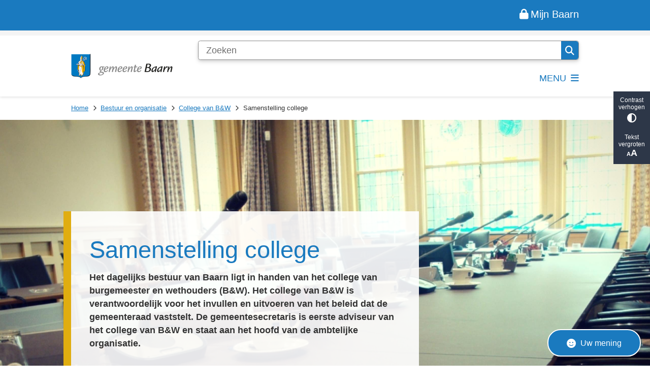

--- FILE ---
content_type: text/html; charset=utf-8
request_url: https://www.baarn.nl/college
body_size: 26851
content:
<!DOCTYPE html><html lang="nl"><head><meta charSet="utf-8" data-next-head=""/><meta name="viewport" content="width=device-width, initial-scale=1" data-next-head=""/><title data-next-head="">Samenstelling college | Gemeente Baarn</title><link rel="shortcut icon" href="https://cuatro.sim-cdn.nl/baarn/uploads/2021-12/favicon.ico?cb=fG3Hp4se" data-next-head=""/><link rel="canonical" href="https://www.baarn.nl/college" data-next-head=""/><meta name="title" content="Samenstelling college" data-next-head=""/><meta property="og:site_name" content="Gemeente Baarn" data-next-head=""/><meta property="og:type" content="website" data-next-head=""/><meta property="og:url" content="https://www.baarn.nl/college" data-next-head=""/><meta property="og:title" content="Samenstelling college" data-next-head=""/><meta property="og:updated_time" content="2025-04-09T11:28:01+02:00" data-next-head=""/><meta property="og:locale" content="nl" data-next-head=""/><meta name="article:publisher" content="Gemeente Baarn" data-next-head=""/><meta name="article:published_time" content="2022-01-31T19:45:00+01:00" data-next-head=""/><meta name="article:modified_time" content="2025-04-09T11:28:01+02:00" data-next-head=""/><meta name="dcterms.title" content="Samenstelling college" data-next-head=""/><meta name="dcterms.creator" content="Gemeente Baarn" data-next-head=""/><meta name="dcterms.publisher" content="Gemeente Baarn" data-next-head=""/><meta name="dcterms.date" content="2022-01-31T19:45:00+01:00" data-next-head=""/><meta name="dcterms.type" content="Landingspagina" data-next-head=""/><meta name="dcterms.language" content="nl" data-next-head=""/><meta name="twitter:card" content="summary_large_image" data-next-head=""/><meta name="twitter:title" content="Samenstelling college" data-next-head=""/><meta name="generator" content="SIMsite powered by Drupal" data-next-head=""/><meta name="robots" content="index, follow" data-next-head=""/><meta name="pageid" content="342" data-next-head=""/><meta name="theme-color" content="#000000"/><link rel="manifest" href="/api/manifest"/><link rel="preload" as="script" href="https://baarn.logging.simanalytics.nl/piwik.js" nonce="NDQ5N2M4NTUtY2RmNi00YjVjLThjNGMtNmFlYjM0OTI1MDcz"/><link nonce="NDQ5N2M4NTUtY2RmNi00YjVjLThjNGMtNmFlYjM0OTI1MDcz" rel="preload" href="https://cuatro.sim-cdn.nl/assets/2.8.5/_next/static/css/eccff8e127c8b8ab.css" as="style"/><link nonce="NDQ5N2M4NTUtY2RmNi00YjVjLThjNGMtNmFlYjM0OTI1MDcz" rel="preload" href="https://cuatro.sim-cdn.nl/assets/2.8.5/_next/static/css/f2c8cc335ffa8c7e.css" as="style"/><link nonce="NDQ5N2M4NTUtY2RmNi00YjVjLThjNGMtNmFlYjM0OTI1MDcz" rel="preload" href="https://cuatro.sim-cdn.nl/assets/2.8.5/_next/static/css/a2ffff8dfcce8310.css" as="style"/><link nonce="NDQ5N2M4NTUtY2RmNi00YjVjLThjNGMtNmFlYjM0OTI1MDcz" rel="preload" href="https://cuatro.sim-cdn.nl/assets/2.8.5/_next/static/css/4dc97be514abbe9d.css" as="style"/><link nonce="NDQ5N2M4NTUtY2RmNi00YjVjLThjNGMtNmFlYjM0OTI1MDcz" rel="preload" href="https://cuatro.sim-cdn.nl/assets/2.8.5/_next/static/css/9fbbf48b33922364.css" as="style"/><link nonce="NDQ5N2M4NTUtY2RmNi00YjVjLThjNGMtNmFlYjM0OTI1MDcz" rel="preload" href="https://cuatro.sim-cdn.nl/assets/2.8.5/_next/static/css/7be6c5e8bd197929.css" as="style"/><link nonce="NDQ5N2M4NTUtY2RmNi00YjVjLThjNGMtNmFlYjM0OTI1MDcz" rel="preload" href="https://cuatro.sim-cdn.nl/assets/2.8.5/_next/static/css/1cf0b0b2cdd7fa75.css" as="style"/><style data-theme="vars" data-next-head="">:root {
  --primary: #1a7abf;--white: #fff;--black: #000;--fontFamily: Calibri,Candara,Segoe,Segoe UI,sans-serif;;--fontFamilyHeadings: var(--fontFamily);--lineHeight: 1.5;--bodyBackgroundColor: #fff;--bodyColor: #6f6f6f;--bodyFontSize: 1.12rem;--paragraphOddColor: var(--bodyBackgroundColor);--paragraphOddColorMobile: var(--bodyBackgroundColor);--paragraphEvenColor: #f4f4f4;--paragraphEvenColorMobile: #f4f4f4;--contentDesktopMaxWidth: 1200px;--contentLaptopMaxWidth: 1000px;--simpleLoaderColor: var(--primary);--loaderColor: var(--primary);--fontAwesomeFree: "Font Awesome 6 Free";--fontAwesomeBrands: "Font Awesome 6 Brands";--iconsColor: inherit;--bodyLineHeight: var(--lineHeight);--contentPaddingX: 10vw;--contentPaddingXMobile: 8vw;--contentTextDesktopMaxWidth: 800px;--contentTextLaptopMaxWidth: 600px;--contentHeaderDesktopMaxWidth: 800px;--contentHeaderLaptopMaxWidth: 600px;--contentColor: #333;--inputColor: #6f6f6f;--h1Color: var(--primary);--h1FontFamily: var(--fontFamilyHeadings);--h1FontSize: 2.6rem;--h1FontStyle: normal;--h1FontWeight: 300;--h1LineHeight: 2.6rem;--h1MarginTop: 1rem;--h1MarginBottom: 1rem;--h2Color: var(--primary);--h2FontFamily: var(--fontFamilyHeadings);--h2FontSize: 2rem;--h2FontStyle: normal;--h2FontWeight: 300;--h2LineHeight: 1.9rem;--h2MarginTop: 0;--h2MarginBottom: 1rem;--h3Color: var(--primary);--h3FontFamily: var(--fontFamilyHeadings);--h3FontSize: 1.6rem;--h3FontStyle: normal;--h3FontWeight: 300;--h3LineHeight: 1.7rem;--h3MarginTop: 0;--h3MarginBottom: .5rem;--h4Color: var(--primary);--h4FontFamily: var(--fontFamilyHeadings);--h4FontSize: 1.2rem;--h4FontStyle: normal;--h4FontWeight: 400;--h4LineHeight: 1.75rem;--h4MarginTop: 0;--h4MarginBottom: .5rem;--h5Color: var(--primary);--h5FontFamily: var(--fontFamilyHeadings);--h5FontSize: 1.1rem;--h5FontStyle: italic;--h5FontWeight: 400;--h5LineHeight: var(--lineHeight);--h5MarginTop: 0;--h5MarginBottom: .5rem;--h6Color: var(--primary);--h6FontFamily: var(--fontFamilyHeadings);--h6FontSize: 1rem;--h6FontStyle: italic;--h6FontWeight: 400;--h6LineHeight: var(--lineHeight);--h6MarginTop: 0;--h6MarginBottom: .5rem;--imageBorderRadius: 0;--heroBackgroundColor: transparent;--heroTitleAndSearchbarTextColor: white;--heroTitleAndSearchbarTitleFontFamily: var(--fontFamily);--heroTitleAndSearchbarTitleFontWeight: inherit;--heroTitleAndSearchbarSubtitleFontFamily: var(--fontFamily);--heroTitleAndSearchbarSubtitleFontWeight: inherit;--heroTitleAndSearchbarSubTitleFontSize: 1.875rem;--heroTitleAndSearchbarBoxButtonIcon: "\f002";--heroTitleAndSearchbarContentTextDesktopMaxWidth: var(--contentTextDesktopMaxWidth);--heroTitleAndSearchbarContentTextLaptopMaxWidth: var(--contentTextLaptopMaxWidth);--heroTitleAndSearchbarContentTextTabletMaxWidth: var(--contentTextLaptopMaxWidth);--heroTitleAndSearchbarSearchBarWidthDesktop: 70%;--heroOrganizationIntroMobileBackground: var(--paragraphOddColor);--heroOrganizationIntroLogoMaxWidth: 300px;--paragraphFontSize: 1rem;--paragraphLineHeight: calc(1.4em + 0.1vw);--paragraphMarginBottom: 1.2rem;--paragraphPadding: 2rem;--paragraphOrderedListFontSize: var(--paragraphFontSize);--paragraphOrderedListLineHeight: var(--paragraphLineHeight);--paragraphColumnsTitleTextAlign: left;--paragraphColumnsGap: 2rem;--paragraphColumnsGapMobile: var(--paragraphColumnsGap);--paragraphCTABlockBorder: solid 1px var(--primary);--paragraphCTABlockBorderRadius: none;--paragraphCTABlockBoxShadow: none;--paragraphCTABlockBackground: var(--white);--paragraphCTABlockColor: inherit;--paragraphCTABlockButtonBackgroundColor: var(--callToActionBackgroundColor);--paragraphCTABlockButtonColor: var(--callToActionColor);--paragraphCTABlockButtonBorder: var(--callToActionBorder);--teaserPaddingLeft: 0px;--teaserPaddingBottom: 0rem;--teaserBorderLeftColor: transparent;--teaserBorderLeftWidth: 0;--listMarginLeft: 1.8rem;--listMarginLeftSubList: 1rem;--listItemPaddingLeft: 0;--ulMarginTop: 0.5rem;--ulMarginBottom: 1.2rem;--ulMarginLeft: var(--listMarginLeft);--ulMarginLeftSubList: var(--listMarginLeftSubList);--ulListItemPaddingLeft: var(--listItemPaddingLeft);--olMarginTop: 0;--olMarginBottom: 2rem;--olMarginLeft: var(--listMarginLeft);--olMarginLeftSubList: var(--listMarginLeftSubList);--olListItemPaddingLeft: var(--listItemPaddingLeft);--liMarginBottom: 0;--tableHeadingCellColor: #fff;--tableHeadingCellBackgroundColor: #1a7abf;--tableCellPadding: 15px;--tableCellMinWidth: 100px;--tableCaptionColor: var(--contentColor);--tableCaptionFontSize: var(--bodyFontSize);--tableCaptionFontStyle: italic;--rssButtonFontSize: 0.7rem;--rssButtonFontColor: var(--primary);--rssButtonColor: var(--primary);--linkColor: var(--primary);--linkColorOnHover: var(--linkColor);--linkUnderLineOffset: auto;--buttonColor: #333;--buttonBackgroundColor: #e0ad10;--buttonHoverBackgroundColor: var(--buttonBackgroundColor);--buttonHoverColor: var(--buttonColor);--buttonHoverOpacity: 0.9;--buttonDisabledColor: var(--white);--buttonDisabledBackgroundColor: #585858;--buttonBorder: none;--buttonBorderRadius: 0rem;--buttonFontWeight: 400;--bulletColor: #333;--bulletColorFooter: #fff;--bulletIcon: "\f105";--bulletFontSize: 1rem;--bulletMargin: 1rem;--bulletLineHeight: calc(var(--paragraphLineHeight) * 1rem);--iconHoverColor: var(--white);--iconRoundedColor: #fff;--iconRoundedBackgroundColor: transparent;--shareButtonColor: var(--buttonColor);--shareButtonBackgroundColor: var(--buttonBackgroundColor);--cardColorOnHover: inherit;--callToActionBackgroundColor: var(--primary);--callToActionColor: var(--white);--callToActionBorder: var(--buttonBorder);--callToActionHoverBackgroundColor: var(--callToActionBackgroundColor);--callToActionHoverColor: var(--callToActionColor);--callToAction2BackgroundColor: transparent;--callToAction2Color: #1a7abf;--callToAction2Border: 2px solid #1a7abf;--callToAction2HoverBackgroundColor: var(--callToAction2BackgroundColor);--callToAction2HoverColor: var(--callToAction2Color);--buttonArrowShapeBackgroundColor: var(--buttonBackgroundColor);--buttonArrowShapeBorderRadius: var(--buttonBorderRadius);--buttonArrowShapeColor: var(--buttonColor);--buttonArrowShapeHoverBackgroundColor: var(--buttonHoverBackgroundColor);--buttonArrowShapeHoverColor: var(--buttonHoverColor);--logoMaxWidth: 200px;--logoMobileMaxWidth: 150px;--logoMargin: 2rem;--logoTabletPortraitMargin: var(--logoMargin);--logoContrastFilter: grayscale(100%);--mainNavColor: var(--primary);--mainNavColorMobile: var(--mainNavColor);--mainNavFontSize: var(--bodyFontSize);--mainNavIconColor: inherit;--mainNavPadding: 0.5rem;--mainNavSeparatorColor: var(--primary);--navColor: var(--primary);--fullWidthMenuBackgroundColor: var(--primary);--fullWidthMenuColor: var(--white);--openSubmenuIconColor: #666;--topMainNavColor: var(--primary);--topMainNavIconColor: var(--mainNavIconColor);--topMainNavBackgroundColor: #f4f4f4;--topMainNavBorderHeight: 10px;--headerBackgroundColor: var(--white);--headerBoxShadow: 0 2px 4px 0 rgba(0,0,0,0.10);--headerSearchbarNextToMenuSearchButtonBackgroundColor: var(--buttonBackgroundColor);--headerSearchbarNextToMenuSearchButtonColor: var(--buttonColor);--headerSearchbarNextToMenuSearchButtonBorder: var(--buttonBorder);--headerSearchbarNextToMenuSearchButtonBorderBottom: var(--headerSearchbarNextToMenuSearchButtonBorder);--stickyHeaderLogoHeight: calc(0.5 * 5dvw + 5dvh);--navBorderColor: var(--primary);--activeSubNavColor: #fff;--activeSubNavIconColor: var(--mainNavIconColor);--activeSubNavBackgroundColor: #1a7abf;--activeMainNavBorderColor: #e0ad10;--mobileMenuActiveAndHoverSubNavColor: var(--activeSubNavColor);--mobileMenuActiveAndHoverSubNavBackgroundColor: var(--activeSubNavBackgroundColor);--mobileMenuCloseButtonColor: var(--primary);--searchBoxButtonColor: var(--white);--searchBoxButtonBackgroundColor: var(--primary);--searchBoxButtonBackgroundColorOnBlur: #b0b0b0;--searchBoxColor: #6f6f6f;--searchBoxPlaceholderColor: #6f6f6f;--searchBoxDesktopWidth: 100%;--searchBoxVerticalDesignDesktopWidth: 100%;--searchBoxShadow: 0 4px 8px 0 rgba(0, 0, 0, .12), 0 2px 4px 0 rgba(0, 0, 0, .08);--searchBoxFontSize: 1rem;--searchBoxBorderRadius: .25rem;--searchBoxBorder: 1px solid #8F8F8F;--searchSuggestionsTitleColor: var(--primary);--searchSuggestionsDescriptionColor: var(--contentColor);--searchSuggestionsHoverColor: #f4f4f4;--searchResultsURLFontColor: #757575;--searchResultsDatelineFontSize: .875rem;--searchResultsDatelineFontColor: var(--contentColor);--searchResultsDatelineFontWeight: normal;--searchResultsTopBarBackgroundColor: none;--searchResultsTopBarPadding: 0px;--searchResultsHighlightedSearchWordColor: inherit;--socialButtonsColor: var(--white);--socialButtonsBackgroundColor: var(--primary);--contentHeaderBorderBottom: none;--contentHeaderPaddingBottom: initial;--contentListItemBorderRadius: unset;--contentListItemDateBorderColor: var(--primary);--contentListPlaceholderBackgroundColor: #dae1e7;--contentListImageBorderRadius: unset;--contentListBulletIcon: var(--bulletIcon);--contentListBulletIconMargin: var(--bulletMargin);--contentListButtonIcon: "\f105";--contentListButtonBackgroundColor: var(--buttonBackgroundColor);--contentListButtonBorder: var(--buttonBorder);--contentListButtonBorderRadius: var(--buttonBorderRadius);--contentListActionButtonBackgroundColor: var(--buttonBackgroundColor);--contentListActionButtonBorder: var(--buttonBorder);--contentListActionButtonBorderRadius: var(--buttonBorderRadius);--contentListActionButtonIcon: "\f105";--itemLayoutListItemMargin: 2rem;--contentListTwoColumnsTitleFontSize: var(--bodyFontSize);--contentListTwoColumnsTitleTextDecoration: underline;--contentListTwoColumnsTitleColor: var(--linkColor);--contentListTwoColumnsTitleFontFamily: var(--fontFamily);--contentListTwoColumnsTitleLineHeight: var(--bodyLineHeight);--contentListItemTitleFontSize: var(--bodyFontSize);--contentListItemTitleTextDecoration: underline;--contentListItemTitleColor: var(--linkColor);--contentListItemTitleFontFamily: var(--fontFamily);--contentListItemTitleLineHeight: var(--bodyLineHeight);--paragraphListDateColor: #757575;--paragraphListTitleColor: var(--primary);--promotedItemsBoxShadow: none;--verticalDesignTopTaskBackgroundHeight: 50vh;--verticalDesignTopTaskBackgroundHeightMobile: 250px;--verticalDesignTopTaskBackgroundMinHeight: 450px;--verticalDesignFooterColumnsColor: var(--white);--verticalDesignFooterColumnsBackgroundColor: var(--primary);--verticalDesignParagraphOddColor: var(--paragraphOddColor);--verticalDesignParagraphEvenColor: var(--paragraphEvenColor);--ratingFormToggleButtonFontColor: var(--white);--ratingFormToggleButtonBorderColor: var(--white);--ratingFormToggleButtonBackgroundColor: var(--primary);--ratingFormTextColor: var(--primary);--ratingFormSmileySmileColor: #37b73b;--ratingFormSmileyNeutralColor: #ffae07;--ratingFormSmileyFrownColor: #ff0035;--ratingFormBackgroundColor: var(--cookieBannerBackgroundColor);--ratingFormShadow: rgba(14, 30, 37, 0.12) 0px 2px 4px 0px, rgba(14, 30, 37, 0.32) 0px 2px 16px 0px;--ratingFormSubmitButtonBackgroundColor: var(--primary);--ratingFormSubmitButtonFontColor: var(--white);--ratingFormSubmitButtonBackgroundColorOnBlur: #b0b0b0;--notFoundFormBackgroundColor: #efefef;--notFoundFormButtonsFontSize: 1rem;--notFoundFormButtonsFontFamily: var(--fontFamily);--notFoundFormButtonsFontTransform: uppercase;--notFoundFormPositiveButtonFontColor: var(--white);--notFoundFormPositiveButtonBackgroundColor: var(--primary);--notFoundFormNegativeButtonFontColor: var(--white);--notFoundFormNegativeButtonBackgroundColor: #9a002a;--notFoundFormButtonBackgroundColorOnBlur: #b0b0b0;--notFoundFormSubmitButtonFontColor: var(--white);--notFoundFormSubmitButtonBackgroundColor: var(--primary);--notFoundFormInputColor: var(--black);--notFoundFormLabelColor: var(--black);--formErrorListBackgroundColor: #efefef;--formErrorListBorder: none;--errorMessageEmailColor: #9a002a;--cookieBannerColorInvertedBackgroundColor: var(--primary);--cookieBannerColorInverted: false;--cookieBannerSmall: false;--cookieModalBackground: var(--white);--selectBlockSectionBackground: #efefef;--selectBlockSectionIcons: var(--primary);--fullWidthContentHeaderPageTitleColor: var(--h1Color);--fullWidthImageMaxHeight: none;--dropdownBackgroundColorHover: #f7fafc;--dropdownBackgroundColorActive: var(--primary);--dropdownOptionIcon: "\f111";--dropdownOptionIconActive: "\f192";--footerCallToActionBackgroundColor: var(--callToActionBackgroundColor);--footerCallToActionHoverBackgroundColor: var(--footerCallToActionBackgroundColor);--footerCallToActionHoverColor: var(--footerCallToActionColor);--footerCallToActionColor: var(--callToActionColor);--footerCallToActionBorder: var(--callToActionBorder);--footerCallToAction2BackgroundColor: var(--callToAction2BackgroundColor);--footerCallToAction2HoverBackgroundColor: var(--footerCallToAction2BackgroundColor);--footerCallToAction2HoverColor: var(--footerCallToAction2Color);--footerCallToAction2Color: var(--callToAction2Color);--footerCallToAction2Border: var(--callToAction2Border);--footerExternalLinkBackground: transparent;--submenuBackgroundColor: transparent;--blockQuoteFontSize: 2rem;--blockQuoteFontStyle: italic;--blockQuoteLineHeight: var(--lineHeight);--blockQuoteColor: var(--primary);--blockQuoteBackgroundColor: #fff;--blockQuoteBorderColor: #dcdcdc;--blockQuotePadding: 0.5rem 1.5rem 1.5rem 0;--blockQuoteIconColor: var(--bodyColor);--overlayBackground: var(--primary);--overlayColor: var(--white);--overlayLayoutCloseButtonColor: var(--overlayColor);--searchOverlayButtonDesktopIcon: "\f002";--searchOverlayBackground: var(--overlayBackground);--menuOverlayColor: var(--overlayColor);--menuOverlayBackground: var(--overlayBackground);--menuOverlayMobileQuickMenuColor: var(--white);--menuOverlayMobileQuickMenuBackgroundColor: var(--primary);--menuOverlayMobileQuickMenuBorder: 1px solid var(--white);--menuOverlayMobileQuickMenuBorderRadius: 5px;--menuOverlaySubLinkBulletIcon: var(--bulletIcon);--wysiwygEmbeddedImageMarginRight: 2rem;--wysiwygEmbeddedImageMarginBottom: 2rem;--wysiwygEmbeddedImageMarginLeft: 2rem;--figcaptionFontSize: 0.75rem;--contentTeaserFontStyle: normal;--contentTeaserFontWeight: bold;--contentIntroFontSize: var(--paragraphFontSize);--contentIntroLineHeight: var(--paragraphLineHeight);--contentIntroFontStyle: var(--contentTeaserFontStyle);--contentIntroFontWeight: var(--contentTeaserFontWeight);--focusColor: var(--black);--focusBackgroundColor: var(--white);--focusBoxShadow: 0 10px 15px -3px rgba(255, 255, 255, 0.4), 0 4px 6px -2px rgba(255, 255, 255, 0.4);--focusOutlineWidth: 3px;--focusOutlineStyle: dotted;--focusOutlineColor: var(--black);--focusOutlineColorContrast: var(--focusOutlineColor);--focusColorContrast: var(--focusColor);--focusBackgroundColorContrast: var(--focusBackgroundColor);--focusBoxShadowContrast: var(--focusBoxShadow);--transparentHeaderOffsetDesktop: 0;--transparentHeaderOffsetMobile: 0;--useAccessibleMenu: true;--highlightedMaxWidth: 800px;--heroTitleAndCTAButtonsSecondButtonBackgroundColor: #fff;--heroTitleAndCTAButtonsFirstButtonBackgroundColor: #e0ad10;--secondary: #e0ad10;--heroVerticalItemColor: #333;--topTaskListColor: #333;--blocksDesignH1BorderLeftColor: #e0ad10;--blocksDesignPageTitleBackgroundTransparency: 0.9;--boxLinkTitleFontSize: 1.6rem;--calamityMessageIconColor: #333;--calamityMessageHeadingColor: #333;--calamityMessageHeadingBackgroundColor: #e0ad10;--contentListThreeColumnsItemBoxShadow: 0 2px 3px 0 rgb(135 135 135 / 100%), 0 -1px 2px 0 rgb(0 0 0 / 60%);--contentListThreeColumnsContentPadding: 1em;--contentListThreeColumnsBackgroundColor: #fff;
}</style><script type="application/ld+json" data-next-head="">[{"@type":"WebPage","@context":"https://schema.org","name":"Samenstelling college","url":"https://www.baarn.nl/college","description":"Het dagelijks bestuur van Baarn ligt in handen van het college van burgemeester en wethouders (B&amp;W). Het college van B&amp;W is verantwoordelijk voor het invullen en uitvoeren van het beleid dat de gemeenteraad vaststelt.&nbsp;De gemeentesecretaris is eerste adviseur van het college van B&amp;W en staat aan het hoofd van de ambtelijke organisatie.","image":"https://cuatro.sim-cdn.nl/baarn/uploads/raadzaal-filter.jpg?cb=qLiQpLlD","author":{"@type":"Organization","name":"Gemeente Baarn","logo":{"@type":"imageObject","url":"https://cuatro.sim-cdn.nl/baarn/uploads/logo-baarn.png?cb=F5bpcKt4","width":600,"height":143},"url":"https://www.baarn.nl","telephone":"035 - 548 16 11"},"headline":"Samenstelling college","datePublished":"2022-01-31T18:45:00.000Z","dateModified":"2025-04-09T09:28:01.000Z","publisher":{"@type":"Organization","name":"Gemeente Baarn","logo":{"@type":"imageObject","url":"https://cuatro.sim-cdn.nl/baarn/uploads/logo-baarn.png?cb=F5bpcKt4","width":600,"height":143},"url":"https://www.baarn.nl","telephone":"035 - 548 16 11"},"mainEntityOfPage":{"@type":"WebPage","@id":"https://www.baarn.nl/college"},"@graph":[{"@context":"https://schema.org","@type":"SiteNavigationElement","@id":"#site-navigation","name":"Inwoners","url":"https://www.baarn.nl/inwoners"},{"@context":"https://schema.org","@type":"SiteNavigationElement","@id":"#site-navigation","name":"Ondernemers","url":"https://www.baarn.nl/ondernemers"},{"@context":"https://schema.org","@type":"SiteNavigationElement","@id":"#site-navigation","name":"Bestuur en organisatie","url":"https://www.baarn.nl/bestuur-en-organisatie"},{"@context":"https://schema.org","@type":"SiteNavigationElement","@id":"#site-navigation","name":"Actueel","url":"https://www.baarn.nl/actueel"},{"@context":"https://schema.org","@type":"SiteNavigationElement","@id":"#site-navigation","name":"Contact","url":"https://www.baarn.nl/contact"}]}]</script><style data-theme="vars" data-next-head="">:root {
  --accessibilityBarBackground: #2d3748;--accessibilityBarColor: var(--white);--accessibilityBarBorderRadius: 0;--accessibilityBarGap: 0;
}</style><style data-theme="vars" data-next-head="">:root {
  --quickMenuBackgroundColor: var(--primary);--quickMenuColor: var(--white);--quickMenuFontSize: var(--mainNavFontSize);--quickMenuNavPadding: 1rem;--quickMenuNavContainerPadding: 0.5rem 0;--quickMenuUnderlineColor: var(--quickMenuColor);--quickMenuButtonBackgroundColor: var(--buttonBackgroundColor);--quickMenuButtonColor: var(--buttonColor);
}</style><style data-theme="vars" data-next-head="">:root {
  --blocksDesignH1BorderLeftColor: #e0ad10;--blocksDesignPageTitleBackgroundTransparency: 0.9;--contentHeroBlocksBorderRadius: 0;--contentHeroBlocksMobileIntroFontWeight: normal;--contentHeroBlocksIntroFontWeight: var(--contentIntroFontWeight);--contentHeroBlocksIntroFontStyle: var(--contentIntroFontStyle);--contentHeroBlocksIntroFontSize: var(--contentIntroFontSize);--contentHeroBlocksIntroLineHeight: var(--contentIntroLineHeight);
}</style><style data-theme="vars" data-next-head="">:root {
  --breadcrumbLinkColor: var(--primary);--breadcrumbFontSize: 0.75rem;--breadcrumbFontFamily: var(--fontFamily);--breadcrumbSeparatorIconColor: var(--bulletColor);--breadcrumbSeparatorIcon: "\f054";--breadcrumbMarginTop: 0.75rem;--breadcrumbMarginBottom: 0.75rem;
}</style><style data-theme="vars" data-next-head="">:root {
  --contentListThreeColumnsItemBoxShadow: 0 2px 3px 0 rgb(135 135 135 / 100%), 0 -1px 2px 0 rgb(0 0 0 / 60%);--contentListPortraitBackground: var(--contentListPlaceholderBackgroundColor);--contentListPortraitBorderRadius: var(--contentListItemBorderRadius);--contentListPortraitTitleFontSize: 1rem;--contentListPortraitTitleColor: var(--h2Color);--contentListPortraitTitleFontFamily: var(--h2FontFamily);--contentListPortraitTitleContentColor: var(--contentColor);--contentListPortraitHoverEffect: false;--contentListPortraitHoverEffectImageOverlayColor: var(--primary);--contentListPortraitHoverEffectImageOverlayColorOpacity: 60%;
}</style><style data-theme="vars" data-next-head="">:root {
  --linkableHeadingScrollMarginTop: 0px;--linkableHeadingScrollMarginTopMobile: var(--linkableHeadingScrollMarginTop);
}</style><style data-theme="vars" data-next-head="">:root {
  --scrollToTopButtonBackgroundColor: var(--buttonBackgroundColor);--scrollToTopButtonColor: var(--buttonColor);--scrollToTopButtonBorder: none;--scrollToTopButtonBorderRadius: 0px;
}</style><style data-theme="vars" data-next-head="">:root {
  --quickLinksFontSize: var(--mainNavFontSize);--quickLinksColor: var(--mainNavColor);--quickLinksButtonBackgroundColor: var(--buttonBackgroundColor);--quickLinksButtonColor: var(--buttonColor);--quickLinksButtonBorderRadius: var(--buttonBorderRadius);--quickLinksButtonHoverBackgroundColor: var(--buttonHoverBackgroundColor);--quickLinksButtonHoverColor: var(--quickLinksButtonColor);--quickLinksButtonPadding: 0.5rem 1rem;--quickLinksGap: 2rem;
}</style><link rel="stylesheet" href="https://cuatro.sim-cdn.nl/assets/2.8.5/iconFonts/opengemeenten/css/opengemeenten.css"/><link rel="stylesheet" href="https://cuatro.sim-cdn.nl/assets/2.8.5/iconFonts/toptaken/css/toptaken.css"/><link rel="stylesheet" href="https://cuatro.sim-cdn.nl/assets/2.8.5/iconFonts/fontawesome6/css/fontawesome.6.7.2.css"/><link rel="stylesheet" href="https://cuatro.sim-cdn.nl/assets/2.8.5/iconFonts/fontawesome6/css/v5-font-face.css"/><link rel="stylesheet" href="https://cuatro.sim-cdn.nl/assets/2.8.5/iconFonts/fontawesome6/css/v4-shims.css"/><link rel="stylesheet" href="https://cuatro.sim-cdn.nl/assets/2.8.5/fonts/openDyslexic/css/open-dyslexic.css"/><link nonce="NDQ5N2M4NTUtY2RmNi00YjVjLThjNGMtNmFlYjM0OTI1MDcz" rel="stylesheet" href="https://cuatro.sim-cdn.nl/assets/2.8.5/_next/static/css/eccff8e127c8b8ab.css" data-n-g=""/><link nonce="NDQ5N2M4NTUtY2RmNi00YjVjLThjNGMtNmFlYjM0OTI1MDcz" rel="stylesheet" href="https://cuatro.sim-cdn.nl/assets/2.8.5/_next/static/css/f2c8cc335ffa8c7e.css" data-n-p=""/><link nonce="NDQ5N2M4NTUtY2RmNi00YjVjLThjNGMtNmFlYjM0OTI1MDcz" rel="stylesheet" href="https://cuatro.sim-cdn.nl/assets/2.8.5/_next/static/css/a2ffff8dfcce8310.css" data-n-p=""/><link nonce="NDQ5N2M4NTUtY2RmNi00YjVjLThjNGMtNmFlYjM0OTI1MDcz" rel="stylesheet" href="https://cuatro.sim-cdn.nl/assets/2.8.5/_next/static/css/4dc97be514abbe9d.css"/><link nonce="NDQ5N2M4NTUtY2RmNi00YjVjLThjNGMtNmFlYjM0OTI1MDcz" rel="stylesheet" href="https://cuatro.sim-cdn.nl/assets/2.8.5/_next/static/css/9fbbf48b33922364.css"/><link nonce="NDQ5N2M4NTUtY2RmNi00YjVjLThjNGMtNmFlYjM0OTI1MDcz" rel="stylesheet" href="https://cuatro.sim-cdn.nl/assets/2.8.5/_next/static/css/7be6c5e8bd197929.css"/><link nonce="NDQ5N2M4NTUtY2RmNi00YjVjLThjNGMtNmFlYjM0OTI1MDcz" rel="stylesheet" href="https://cuatro.sim-cdn.nl/assets/2.8.5/_next/static/css/1cf0b0b2cdd7fa75.css"/><noscript data-n-css="NDQ5N2M4NTUtY2RmNi00YjVjLThjNGMtNmFlYjM0OTI1MDcz"></noscript><script defer="" nonce="NDQ5N2M4NTUtY2RmNi00YjVjLThjNGMtNmFlYjM0OTI1MDcz" noModule="" src="https://cuatro.sim-cdn.nl/assets/2.8.5/_next/static/chunks/polyfills-42372ed130431b0a.js"></script><script defer="" src="https://cuatro.sim-cdn.nl/assets/2.8.5/_next/static/chunks/BlocksDesign.a72939334e81e197.js" nonce="NDQ5N2M4NTUtY2RmNi00YjVjLThjNGMtNmFlYjM0OTI1MDcz"></script><script defer="" src="https://cuatro.sim-cdn.nl/assets/2.8.5/_next/static/chunks/4884.4bdd552659b2fd45.js" nonce="NDQ5N2M4NTUtY2RmNi00YjVjLThjNGMtNmFlYjM0OTI1MDcz"></script><script defer="" src="https://cuatro.sim-cdn.nl/assets/2.8.5/_next/static/chunks/ContentList.3bce4854ece7c34b.js" nonce="NDQ5N2M4NTUtY2RmNi00YjVjLThjNGMtNmFlYjM0OTI1MDcz"></script><script defer="" src="https://cuatro.sim-cdn.nl/assets/2.8.5/_next/static/chunks/5497.344791da1e09bbba.js" nonce="NDQ5N2M4NTUtY2RmNi00YjVjLThjNGMtNmFlYjM0OTI1MDcz"></script><script defer="" src="https://cuatro.sim-cdn.nl/assets/2.8.5/_next/static/chunks/RatingForm.7e071c3281dc7afa.js" nonce="NDQ5N2M4NTUtY2RmNi00YjVjLThjNGMtNmFlYjM0OTI1MDcz"></script><script src="https://cuatro.sim-cdn.nl/assets/2.8.5/_next/static/chunks/webpack-f90ce1d81180431b.js" nonce="NDQ5N2M4NTUtY2RmNi00YjVjLThjNGMtNmFlYjM0OTI1MDcz" defer=""></script><script src="https://cuatro.sim-cdn.nl/assets/2.8.5/_next/static/chunks/framework-31a549d445d65f75.js" nonce="NDQ5N2M4NTUtY2RmNi00YjVjLThjNGMtNmFlYjM0OTI1MDcz" defer=""></script><script src="https://cuatro.sim-cdn.nl/assets/2.8.5/_next/static/chunks/main-9a1d1c90904caae0.js" nonce="NDQ5N2M4NTUtY2RmNi00YjVjLThjNGMtNmFlYjM0OTI1MDcz" defer=""></script><script src="https://cuatro.sim-cdn.nl/assets/2.8.5/_next/static/chunks/pages/_app-3464f2b3097eb39a.js" nonce="NDQ5N2M4NTUtY2RmNi00YjVjLThjNGMtNmFlYjM0OTI1MDcz" defer=""></script><script src="https://cuatro.sim-cdn.nl/assets/2.8.5/_next/static/chunks/5394-a5a82fe66e7d9bfd.js" nonce="NDQ5N2M4NTUtY2RmNi00YjVjLThjNGMtNmFlYjM0OTI1MDcz" defer=""></script><script src="https://cuatro.sim-cdn.nl/assets/2.8.5/_next/static/chunks/558-229df1cc704f9d31.js" nonce="NDQ5N2M4NTUtY2RmNi00YjVjLThjNGMtNmFlYjM0OTI1MDcz" defer=""></script><script src="https://cuatro.sim-cdn.nl/assets/2.8.5/_next/static/chunks/5880-042c3be96ebee289.js" nonce="NDQ5N2M4NTUtY2RmNi00YjVjLThjNGMtNmFlYjM0OTI1MDcz" defer=""></script><script src="https://cuatro.sim-cdn.nl/assets/2.8.5/_next/static/chunks/pages/%5B%5B...all%5D%5D-70a73dbb635ed5de.js" nonce="NDQ5N2M4NTUtY2RmNi00YjVjLThjNGMtNmFlYjM0OTI1MDcz" defer=""></script><script src="https://cuatro.sim-cdn.nl/assets/2.8.5/_next/static/2.8.5/_buildManifest.js" nonce="NDQ5N2M4NTUtY2RmNi00YjVjLThjNGMtNmFlYjM0OTI1MDcz" defer=""></script><script src="https://cuatro.sim-cdn.nl/assets/2.8.5/_next/static/2.8.5/_ssgManifest.js" nonce="NDQ5N2M4NTUtY2RmNi00YjVjLThjNGMtNmFlYjM0OTI1MDcz" defer=""></script></head><body><div id="__next"><div id="BodyWrapper_wrapper__767Lq" class="BodyWrapper_focusStyles__riH7z"><section aria-label="Laden van de pagina" class="Accessibility_visuallyHidden__7de9x"><div class="NextPageLoader_loader__7xyNW no_solr" role="status"><p>De inhoud is geladen.</p></div></section><section tabindex="-1" aria-label="Skiplinks" id="skiplinks"><ul class="Skiplinks_skipLinks__bKEoQ no_solr"><li class="Skiplinks_skipLinksListItem__DK58w"><a href="#skip-links-content" class="Skiplinks_skipLinksLink__tJqsF">Naar de inhoud gaan</a></li></ul></section><section aria-label="Toegankelijkheidsbalk" class="AccessibilityBar_accessibilityBar__k20_I no_solr blocks AccessibilityBar_gridRow_3__Xuyur"><div class="AccessibilityBar_contrast__fRyyN"><button class="contrast AccessibilityBar_abButton__yxIFl" type="button">Contrast verhogen<span class="AccessibilityBar_abIcon__X9oYt AccessibilityBar_abIconContrast__oFo2P" role="img" aria-hidden="true"></span></button></div><div class="AccessibilityBar_font__KmkUo"><button class="large-font AccessibilityBar_abButton__yxIFl" type="button">Tekst vergroten<span class="AccessibilityBar_abIcon__X9oYt AccessibilityBar_abIconLargeFont__1ECu_" role="img" aria-hidden="true"></span></button></div></section><div><div id="content" class="LandingPage_stickyFooter__5OIhh StickyFooter_stickyFooter__R8OLv"><div class="QuickMenu_quickMenu__Sm_TF no_solr"><nav class="QuickMenu_container__ZtoeO" aria-label="Snelmenu"><ul><li><a href="https://mijn.baarn.nl/pip/login" class=""><span class="toptasks-list-icon QuickMenu_icon__Gayqw fas fa-lock" role="img" aria-hidden="true"></span><span class="extra-menu-item QuickMenu_extraMenuItem__tdlOb">Mijn Baarn</span></a></li></ul></nav></div><div class=""><header class="HeaderFlexible_flexibleHeader__3x0M_ flexible-header no_solr rs_preserve"><div class="HeaderFlexible_mobile__BJSMG"><div class="HeaderFlexible_row__ZHTSJ" style="padding:.5rem 0;background:var(--headerBackgroundColor);box-shadow:var(--headerBoxShadow)"><div class="HeaderFlexible_container__X5FBa"><div class="FlexibleHeaderLogo_logoWrapper__k_5pA logo-wrapper"><a title="Ga naar de homepage" href="/"><picture><source media="(max-width: 812px)" srcSet="https://cuatro.sim-cdn.nl/baarn/uploads/styles/logo_mobile/media/logo-baarn.png?cb=F5bpcKt4"/><img class="logo-img" width="600" height="143" src="https://cuatro.sim-cdn.nl/baarn/uploads/styles/logo/media/logo-baarn.png?cb=F5bpcKt4" alt="Gemeente Baarn"/></picture></a></div><div class="FlexibleElements_elementGroup__EDuSH" style="flex-direction:row;justify-content:flex-end;align-items:center"><button type="button" id="site-navigation-«R3amb9j6»" aria-expanded="false" class="menu-button OpenButton_openButton__sT749" aria-label="Open het menu" tabindex="0"><span class="OpenButton_openButtonLabel__mM0bL">Menu</span><span aria-hidden="true" class="OpenButton_openButtonIcon__PMZlR FontAwesome_fontAwesome__Q7inz"></span></button><div class="SearchBar_searchIsCollapsed__wTqyk search-bar rs_skip"><button type="button" class="SearchBar_expandButton__oCNBY" aria-label="Open zoeken" aria-expanded="false" tabindex="0"><span class="SearchBar_expandIcon__OMRyD fa fa-search" role="img" aria-hidden="true"></span></button></div></div></div></div></div><div class="HeaderFlexible_desktop__5zfaq"><div class="HeaderFlexible_row__ZHTSJ" style="border-top:var(--topMainNavBorderHeight) solid var(--topMainNavBackgroundColor);background:var(--headerBackgroundColor);box-shadow:var(--headerBoxShadow);justify-content:flex-end"><div class="HeaderFlexible_container__X5FBa" style="align-items:normal;gap:1rem"><div class="FlexibleElements_elementGroup__EDuSH" style="padding:var(--logoMargin) 0;align-items:flex-start;width:25%"><div class="FlexibleHeaderLogo_logoWrapper__k_5pA logo-wrapper"><a title="Ga naar de homepage" href="/"><picture><source media="(max-width: 812px)" srcSet="https://cuatro.sim-cdn.nl/baarn/uploads/styles/logo_mobile/media/logo-baarn.png?cb=F5bpcKt4"/><img class="logo-img" width="600" height="143" src="https://cuatro.sim-cdn.nl/baarn/uploads/styles/logo/media/logo-baarn.png?cb=F5bpcKt4" alt="Gemeente Baarn"/></picture></a></div></div><div class="FlexibleElements_elementGroup__EDuSH" style="flex-direction:column;justify-content:space-evenly;width:75%;gap:0"><div class="SearchBar_searchBar__QVgwE search-bar rs_skip" style="width:100%"><form role="search"><div role="presentation" class="SearchBar_searchBarContainer__zFrYq"><input id="search-bar-«R3b6b9j6»" class="SearchBar_searchBarInput__sMZ85 search-bar-input" type="search" title="Zoeken" aria-label="Zoeken" placeholder="Zoeken" autoComplete="off" aria-haspopup="true" aria-describedby="search-bar-«R3b6b9j6»-input-describedby" name="trefwoord" value=""/><div id="search-bar-«R3b6b9j6»-input-describedby" class="SearchBar_searchInputDescribedBy___KsLe">Zodra er zoekresultaten zijn, gebruik de omhoog/omlaag toetsen om te navigeren en enter om te selecteren. Touch gebruikers, gebruik touch of swipe.</div><div aria-live="polite" class="SearchBar_searchInputAriaLive__jxdzJ"></div><div aria-label="Zoeksuggesties" role="application" aria-expanded="false" id="search-bar-«R3b6b9j6»-autocomplete-list" class="SearchBar_suggestionsListBox__kZP26 search-bar-suggestions-listbox offscreen"></div></div><button class="SearchBar_button__WQtkm SearchBar_searchButton__fDxpG search-button" type="submit"><span class="SearchBar_icon__tyuo_ fa fa-search" role="img" aria-hidden="true"></span>Zoeken</button></form></div><button type="button" id="site-navigation-«R5b6b9j6»" aria-expanded="false" class="menu-button OpenButton_openButton__sT749" aria-label="Open het menu" tabindex="0"><span class="OpenButton_openButtonLabel__mM0bL">Menu</span><span aria-hidden="true" class="OpenButton_openButtonIcon__PMZlR FontAwesome_fontAwesome__Q7inz"></span></button></div></div></div></div></header></div><div class="LandingPage_contentWrapper__oSZtg"><main id="skip-links-content" class="blocks LandingPage_contentContainer__iaoJ_ content-wrapper"><div class="BlocksDesign_headerWrapper__6Zxkf"><nav aria-label="Kruimelpad" id="breadcrumbs" class="Breadcrumb_breadcrumb__fK4dG no_solr rs_skip Breadcrumb_addContainer__LZXWh"><ol class="no-default-styling Breadcrumb_list___Q_uC"><li class="Breadcrumb_item__CXcEI"><a title="Ga naar de homepage" href="/">Home</a></li><li class="Breadcrumb_item__CXcEI"><a class="" href="/bestuur-en-organisatie">Bestuur en organisatie</a></li><li class="Breadcrumb_item__CXcEI"><a class="" href="/college-van-bw">College van B&amp;W</a></li><li class="Breadcrumb_item__CXcEI"><span aria-current="location">Samenstelling college</span></li></ol></nav><header class="ContentHeroBlocks_headerIntro__Ee6v6"><div class="ContentHeroBlocks_titleWrapper__VHGQp"><div class="ContentHeroBlocks_contentContainer__671yA"><span id="Samenstelling-college" style="position:absolute;left:-9999px" aria-hidden="true"></span><h1 class="LinkableHeading_scrollMarginTop__f8lQM PageTitle_pageTitle__7Tzm7 ContentHeroBlocks_pageTitle__qV_1p" id="samenstelling-college">Samenstelling college</h1><div class="ContentHeroBlocks_introduction__4zj_C HTMLBody_htmlBody__BqDAh"><p>Het dagelijks bestuur van Baarn ligt in handen van het college van burgemeester en wethouders (B&amp;W). Het college van B&amp;W is verantwoordelijk voor het invullen en uitvoeren van het beleid dat de gemeenteraad vaststelt. De gemeentesecretaris is eerste adviseur van het college van B&amp;W en staat aan het hoofd van de ambtelijke organisatie.</p></div></div></div><div class="ContentHeroBlocks_imageWrapper__lkMOo"><picture><source media="(max-width: 812px)" srcSet="https://cuatro.sim-cdn.nl/baarn/uploads/styles/medium_4x2_960x480/media/raadzaal-filter.jpg?h=455f450d&amp;cb=qLiQpLlD"/><img loading="lazy" src="https://cuatro.sim-cdn.nl/baarn/uploads/styles/large_5x2_2560x1024/media/raadzaal-filter.jpg?h=455f450d&amp;cb=qLiQpLlD" alt="" width="2560" height="1024"/></picture></div></header></div><div class="content"><div class="BlocksDesign_blocksWrapper__6m_Wx col3"><div class="paragraphs Paragraphs_grid__GGa2J"><div style="--paragraph-background-color:var(--paragraphOddColor)" class="paragraph Paragraphs_paragraph__cLuF0 Paragraphs_paragraphPadding__BEXBd Paragraphs_paragraphPaddingFirst__vpMNY Paragraphs_paragraphPaddingLast__aI2O7 Paragraphs_mainWidth__psiDU content-list"><div class="Paragraphs_paragraphBackground__L8UqB Paragraphs_backgroundColor__dHRYy"></div><div class="content-wrapper portrait ParagraphList_paragraphList__UA2p4"><div class="ParagraphList_items__s09qz"><div class="ContentListLayoutMapper_contentListWrapper__Dni00 no_solr"><ul class="Portrait_portrait__wtOSQ"><li class="item item_0 col-3 Portrait_item__yic6X"><div class="Portrait_itemContent__TSS6F"><a class="Portrait_portraitLink__H_u6U" href="/burgemeester-mark-roell"><div class="Portrait_titleContainer__3Z6YZ"><div class="Portrait_title__A3xGQ">Burgemeester Mark Röell</div></div></a></div><div class="ResponsiveImage_profileImage__soRm5 ResponsiveImage_threeColumnsPortraitImage__KFmj2"><picture><img loading="lazy" src="https://cuatro.sim-cdn.nl/baarn/uploads/styles/small_3x4_480x640/media/college-gemeente-baarn-2022-i-mirella-boot-fotografie-i-1.jpg?h=7499379d&amp;cb=vRXVbYyz" alt="Portretfoto van Mark Röell" width="480" height="640"/></picture></div></li><li class="item item_1 col-3 Portrait_item__yic6X"><div class="Portrait_itemContent__TSS6F"><a class="Portrait_portraitLink__H_u6U" href="/gemeentesecretaris-cynthia-creveld"><div class="Portrait_titleContainer__3Z6YZ"><div class="Portrait_title__A3xGQ">Gemeentesecretaris Cynthia Creveld</div></div></a></div><div class="ResponsiveImage_profileImage__soRm5 ResponsiveImage_threeColumnsPortraitImage__KFmj2"><picture><img loading="lazy" src="https://cuatro.sim-cdn.nl/baarn/uploads/styles/small_3x4_480x640/media/college-gemeente-baarn-sept-2022-i-mirella-boot-fotografie-2.jpg?h=9ec1f623&amp;cb=FhS8qAjl" alt="" width="480" height="640"/></picture></div></li><li class="item item_2 col-3 Portrait_item__yic6X"><div class="Portrait_itemContent__TSS6F"><a class="Portrait_portraitLink__H_u6U" href="/wethouder-hugo-prakke"><div class="Portrait_titleContainer__3Z6YZ"><div class="Portrait_title__A3xGQ">Wethouder Hugo Prakke</div></div></a></div><div class="ResponsiveImage_profileImage__soRm5 ResponsiveImage_threeColumnsPortraitImage__KFmj2"><picture><img loading="lazy" src="https://cuatro.sim-cdn.nl/baarn/uploads/styles/small_3x4_480x640/media/college-gemeente-baarn-2022-i-mirella-boot-fotografie-i-6.jpg?h=a9714689&amp;cb=y6MZFFcM" alt="Portretfoto van Hugo Prakke" width="480" height="640"/></picture></div></li><li class="item item_3 col-3 Portrait_item__yic6X"><div class="Portrait_itemContent__TSS6F"><a class="Portrait_portraitLink__H_u6U" href="/wethouder-mark-eijbaard"><div class="Portrait_titleContainer__3Z6YZ"><div class="Portrait_title__A3xGQ">Wethouder Mark Eijbaard</div></div></a></div><div class="ResponsiveImage_profileImage__soRm5 ResponsiveImage_threeColumnsPortraitImage__KFmj2"><picture><img loading="lazy" src="https://cuatro.sim-cdn.nl/baarn/uploads/styles/small_3x4_480x640/media/college-gemeente-baarn-sept-2022-i-mirella-boot-fotografie-3.jpg?h=6c7f705e&amp;cb=kqfGcpyM" alt="Portretfoto van Mark Eijbaard" width="480" height="640"/></picture></div></li><li class="item item_4 col-3 Portrait_item__yic6X"><div class="Portrait_itemContent__TSS6F"><a class="Portrait_portraitLink__H_u6U" href="/wethouder-mark-veldhuizen"><div class="Portrait_titleContainer__3Z6YZ"><div class="Portrait_title__A3xGQ">Wethouder Mark Veldhuizen</div></div></a></div><div class="ResponsiveImage_profileImage__soRm5 ResponsiveImage_threeColumnsPortraitImage__KFmj2"><picture><img loading="lazy" src="https://cuatro.sim-cdn.nl/baarn/uploads/styles/small_3x4_480x640/media/college-gemeente-baarn-sept-2022-i-mirella-boot-fotografie-4.jpg?h=99e7253f&amp;cb=cFChoTaG" alt="Portretfoto van Mark Veldhuizen" width="480" height="640"/></picture></div></li><li class="item item_5 col-3 Portrait_item__yic6X"><div class="Portrait_itemContent__TSS6F"><a class="Portrait_portraitLink__H_u6U" href="/wethouder-steven-de-vries"><div class="Portrait_titleContainer__3Z6YZ"><div class="Portrait_title__A3xGQ">Wethouder Steven de Vries</div></div></a></div><div class="ResponsiveImage_profileImage__soRm5 ResponsiveImage_threeColumnsPortraitImage__KFmj2"><picture><img loading="lazy" src="https://cuatro.sim-cdn.nl/baarn/uploads/styles/small_3x4_480x640/media/college-gemeente-baarn-sept-2022-i-mirella-boot-fotografie-5.jpg?h=013e76bc&amp;cb=96JX5KaW" alt="Portretfoto van Steven de Vries" width="480" height="640"/></picture></div></li></ul></div></div><div class="ParagraphList_pagination__xPTUd"></div></div></div></div></div></div></main><footer><div class="FooterColumns_columnsWrapper__Le_LA no_solr FooterColumns_paddingBottomForScrollTopButton__KtSRr"><div class="FooterColumns_columns__0gwc6 container-flex content-wrapper FooterColumns_threeColumns__gGMh9"><div class="FooterColumn_column__q4tpI HTMLBody_htmlBody__BqDAh"><span id="footer-Contact" style="position:absolute;left:-9999px" aria-hidden="true"></span><h2 class="LinkableHeading_scrollMarginTop__f8lQM" id="footer-contact">Contact</h2><p><a class="geo HTMLBody_link__Lomaj Link_link__QNt8B Hover_linkHover__LUB4Y" href="https://www.google.nl/maps/dir//Gemeentehuis+Baarn,+Stationsweg+18,+3743+EN+Baarn/@52.0240767,4.3555868,9z/data=!4m9!4m8!1m0!1m5!1m1!1s0x47c64038052d1627:0xf92b45e53f6aeab8!2m2!1d5.2917333!2d52.2110009!3e0?entry=ttu">Stationsweg 18<span class="HTMLBody_geoIcon___7fng" role="img" aria-hidden="true"></span></a><br/>3743 EN Baarn<br/>Tel. <a href="/#" class="HTMLBody_link__Lomaj Link_link__QNt8B Hover_linkHover__LUB4Y">035 - 548 16 11</a><br/><a class="contact HTMLBody_link__Lomaj Link_link__QNt8B Hover_linkHover__LUB4Y" href="/contact">Alle contactmogelijkheden<span class="HTMLBody_contactIcon__UWcch" role="img" aria-hidden="true"></span></a></p></div><div class="FooterColumn_column__q4tpI HTMLBody_htmlBody__BqDAh"><span id="footer-Meer-informatie" style="position:absolute;left:-9999px" aria-hidden="true"></span><h2 class="LinkableHeading_scrollMarginTop__f8lQM" id="footer-meer-informatie">Meer informatie</h2><ul class="UnorderedList_unorderedList__KyljL Lists_unorderedList__HDjrc"><li><a href="/toegankelijkheid" data-entity-type="node" data-entity-uuid="9ed7191d-6e1d-48a3-a3b4-19f41e493c2b" data-entity-substitution="sim_canonical">Toegankelijkheid</a></li><li><a href="/privacy" data-entity-type="node" data-entity-uuid="65b3e5bb-b43c-487b-beb9-7f9d6ff09701" data-entity-substitution="sim_canonical">Privacyverklaring</a></li><li><a href="https://baarn.archiefweb.eu/#archive">Archiefweb</a></li><li><a href="https://werkenbijgemeentebaarn.nl/vacatures">Vacatures</a></li></ul></div><div class="FooterColumn_column__q4tpI HTMLBody_htmlBody__BqDAh"><span id="footer-Volg-de-gemeente" style="position:absolute;left:-9999px" aria-hidden="true"></span><h2 class="LinkableHeading_scrollMarginTop__f8lQM" id="footer-volg-de-gemeente">Volg de gemeente</h2><p><a class="HTMLBody_socialLink__v03oW" href="https://www.facebook.com/GemeenteBaarn/"><span class="fa-facebook fab icon-rounded-m" role="img" aria-hidden="true"></span>Facebook</a> <a class="HTMLBody_socialLink__v03oW" href="https://twitter.com/gemeentebaarn"><span class="fa-twitter fab icon-rounded-m" role="img" aria-hidden="true"></span>Twitter</a> <a class="HTMLBody_socialLink__v03oW" href="https://www.youtube.com/channel/UC53mgvhA9je-P_IVvm8kyJg"><span class="fa-youtube fab icon-rounded-m" role="img" aria-hidden="true"></span>YouTube</a> <a class="HTMLBody_socialLink__v03oW" href="https://www.instagram.com/gemeentebaarn/"><span class="fa-instagram fab icon-rounded-m" role="img" aria-hidden="true"></span>Instagram</a> <a class="HTMLBody_socialLink__v03oW" href="https://nl.linkedin.com/company/gemeente-baarn"><span class="fa-linkedin fab icon-rounded-m" role="img" aria-hidden="true"></span>LinkedIn</a></p><span id="footer-Toerisme-en-recreatie" style="position:absolute;left:-9999px" aria-hidden="true"></span><h2 class="LinkableHeading_scrollMarginTop__f8lQM" id="footer-toerisme-en-recreatie">Toerisme en recreatie</h2><p> Bekijk de website van <a href="https://www.vorstelijkbaarn.nl" class="HTMLBody_link__Lomaj Link_link__QNt8B Hover_linkHover__LUB4Y">Vorstelijk Baarn<span role="img" aria-label="(externe link)"><span class="ExternalLinkIcon_external__otJ_Q" role="img" aria-hidden="true"></span></span></a></p></div><div class="SocialLinks_footerSocialLinks__2Hgek" id="footerSocialLinks"></div></div></div><div class="ScrollToTopButton_scrollToTop__8QD6L"><button type="button" title="Terug naar boven" class="ScrollToTopButton_btn__WzKbL" aria-label="Terug naar boven"><span aria-hidden="false" class="fa fa-chevron-up"></span></button></div></footer></div></div></div><section aria-label="Open het feedbackformulier"><button type="button" class="RatingForm_ratingFormButton__RTPHQ no_solr RatingForm_sticky__hC_fu"><span class="fa fa-face-smile RatingForm_iconPaddingRight__IfPtE" role="img" aria-hidden="true"></span><span>Uw mening</span></button></section><dialog aria-hidden="true" aria-labelledby="mobile-menu-modal-heading-«Raj6»" class="no_solr"><div class="Modal_modal__l4yBn MobileMenuModal_modal__bqBkg"><div class="Modal_container__T5Dvn MobileMenuModal_container__wPNHf"><div class="Modal_buttons__0MBpx"><div class="Modal_languageSwitcher__Byv4M"></div><button type="button" class="Modal_closeButton__Foob_"><span aria-hidden="true" class="fa fa-solid fa-xmark Modal_closeIcon__6YjI8"></span><span class="Accessibility_visuallyHidden__7de9x">Sluiten</span></button></div><div class="content-wrapper Modal_wrapper__pTQ5P MobileMenuModal_wrapper__sNQsr"><h2 id="mobile-menu-modal-heading-«Raj6»" class="Accessibility_visuallyHidden__7de9x">Menu</h2><div class="MobileMenuModal_mobileMenu__2MgmC"><nav class="mobile-menu-nav" aria-label="Menu"><ul role="menubar" class="MobileMenuModal_topMenuList__wyeSj"><li role="none" class="MobileMenuModal_menuBarItem__zvKTj MobileMenuModal_collapsed__fYyF9"><div class="MobileMenuModal_menuItemContainer__AkZxm"><a role="menuitem" class="MobileMenuModal_defaultMenuLink__I1h5_ MobileMenuModal_font__DdJ_J MobileMenuModal_menuLink__TNe6h MobileMenuModal_itemLabel__SJjGV" aria-expanded="false" aria-haspopup="true" tabindex="0" href="/inwoners">Inwoners</a><button type="button" class="fas MobileMenuModal_expandButton__kIF8R fa-chevron-down" aria-expanded="false" tabindex="-1" aria-hidden="true"><span class="MobileMenuModal_label__i30dA">Open het submenu</span></button></div><ul role="menu" aria-label="Inwoners" class="MobileMenuModal_submenu__pni_Q"><li role="none" class="MobileMenuModal_subMenuItem__dWzrj MobileMenuModal_collapsed__fYyF9"><div class="MobileMenuModal_menuItemContainer__AkZxm"><a role="menuitem" class="MobileMenuModal_defaultMenuLink__I1h5_ MobileMenuModal_subMenuLink__pRlgX MobileMenuModal_font__DdJ_J MobileMenuModal_menuLink__TNe6h MobileMenuModal_itemLabel__SJjGV" aria-haspopup="false" tabindex="-1" href="/paspoort-rijbewijs-en-uittreksels"><span class="MobileMenuModal_itemIcon__x0X6t opengemeenten-PaspoortIdkaartGecombineerd" role="img" aria-hidden="true"></span>Paspoort, rijbewijs en uittreksels</a></div></li><li role="none" class="MobileMenuModal_subMenuItem__dWzrj MobileMenuModal_collapsed__fYyF9"><div class="MobileMenuModal_menuItemContainer__AkZxm"><a role="menuitem" class="MobileMenuModal_defaultMenuLink__I1h5_ MobileMenuModal_subMenuLink__pRlgX MobileMenuModal_font__DdJ_J MobileMenuModal_menuLink__TNe6h MobileMenuModal_itemLabel__SJjGV" aria-haspopup="false" tabindex="-1" href="/geboorte-huwelijk-en-overlijden"><span class="MobileMenuModal_itemIcon__x0X6t fas fa-user-circle" role="img" aria-hidden="true"></span>Geboorte, huwelijk en overlijden</a></div></li><li role="none" class="MobileMenuModal_subMenuItem__dWzrj MobileMenuModal_collapsed__fYyF9"><div class="MobileMenuModal_menuItemContainer__AkZxm"><a role="menuitem" class="MobileMenuModal_defaultMenuLink__I1h5_ MobileMenuModal_subMenuLink__pRlgX MobileMenuModal_font__DdJ_J MobileMenuModal_menuLink__TNe6h MobileMenuModal_itemLabel__SJjGV" aria-haspopup="false" tabindex="-1" href="/belastingen"><span class="MobileMenuModal_itemIcon__x0X6t opengemeenten-Belastingen" role="img" aria-hidden="true"></span>Belastingen</a></div></li><li role="none" class="MobileMenuModal_subMenuItem__dWzrj MobileMenuModal_collapsed__fYyF9"><div class="MobileMenuModal_menuItemContainer__AkZxm"><a role="menuitem" class="MobileMenuModal_defaultMenuLink__I1h5_ MobileMenuModal_subMenuLink__pRlgX MobileMenuModal_font__DdJ_J MobileMenuModal_menuLink__TNe6h MobileMenuModal_itemLabel__SJjGV" aria-haspopup="false" tabindex="-1" href="/wonen-en-verhuizen"><span class="MobileMenuModal_itemIcon__x0X6t fas fa-house-user" role="img" aria-hidden="true"></span>Wonen en verhuizen</a></div></li><li role="none" class="MobileMenuModal_subMenuItem__dWzrj MobileMenuModal_collapsed__fYyF9"><div class="MobileMenuModal_menuItemContainer__AkZxm"><a role="menuitem" class="MobileMenuModal_defaultMenuLink__I1h5_ MobileMenuModal_subMenuLink__pRlgX MobileMenuModal_font__DdJ_J MobileMenuModal_menuLink__TNe6h MobileMenuModal_itemLabel__SJjGV" aria-haspopup="false" tabindex="-1" href="/bouwen-en-verbouwen"><span class="MobileMenuModal_itemIcon__x0X6t opengemeenten-BouwenEnVerbouwen" role="img" aria-hidden="true"></span>Bouwen en verbouwen</a></div></li><li role="none" class="MobileMenuModal_subMenuItem__dWzrj MobileMenuModal_collapsed__fYyF9"><div class="MobileMenuModal_menuItemContainer__AkZxm"><a role="menuitem" class="MobileMenuModal_defaultMenuLink__I1h5_ MobileMenuModal_subMenuLink__pRlgX MobileMenuModal_font__DdJ_J MobileMenuModal_menuLink__TNe6h MobileMenuModal_itemLabel__SJjGV" aria-haspopup="false" tabindex="-1" href="/duurzaamheid"><span class="MobileMenuModal_itemIcon__x0X6t opengemeenten-Duurzaamheid" role="img" aria-hidden="true"></span>Duurzaamheid</a></div></li><li role="none" class="MobileMenuModal_subMenuItem__dWzrj MobileMenuModal_collapsed__fYyF9"><div class="MobileMenuModal_menuItemContainer__AkZxm"><a role="menuitem" class="MobileMenuModal_defaultMenuLink__I1h5_ MobileMenuModal_subMenuLink__pRlgX MobileMenuModal_font__DdJ_J MobileMenuModal_menuLink__TNe6h MobileMenuModal_itemLabel__SJjGV" aria-haspopup="false" tabindex="-1" href="/zorg-en-ondersteuning"><span class="MobileMenuModal_itemIcon__x0X6t fas fa-hands" role="img" aria-hidden="true"></span>Zorg en ondersteuning</a></div></li><li role="none" class="MobileMenuModal_subMenuItem__dWzrj MobileMenuModal_collapsed__fYyF9"><div class="MobileMenuModal_menuItemContainer__AkZxm"><a role="menuitem" class="MobileMenuModal_defaultMenuLink__I1h5_ MobileMenuModal_subMenuLink__pRlgX MobileMenuModal_font__DdJ_J MobileMenuModal_menuLink__TNe6h MobileMenuModal_itemLabel__SJjGV" aria-haspopup="false" tabindex="-1" href="/cultuur-sport-en-recreatie"><span class="MobileMenuModal_itemIcon__x0X6t opengemeenten-SportCultureleActiviteit" role="img" aria-hidden="true"></span>Cultuur, sport en recreatie</a></div></li><li role="none" class="MobileMenuModal_subMenuItem__dWzrj MobileMenuModal_collapsed__fYyF9"><div class="MobileMenuModal_menuItemContainer__AkZxm"><a role="menuitem" class="MobileMenuModal_menuButton__W3qz3 Button_button__eAGUb MobileMenuModal_subMenuLink__pRlgX MobileMenuModal_font__DdJ_J MobileMenuModal_menuLink__TNe6h MobileMenuModal_itemLabel__SJjGV" aria-haspopup="false" tabindex="-1" href="/jonginbaarn"><span class="MobileMenuModal_itemIcon__x0X6t opengemeenten-Jeugd" role="img" aria-hidden="true"></span>Jong in Baarn</a></div></li><li role="none" class="MobileMenuModal_subMenuItem__dWzrj MobileMenuModal_collapsed__fYyF9"><div class="MobileMenuModal_menuItemContainer__AkZxm"><a role="menuitem" class="MobileMenuModal_defaultMenuLink__I1h5_ MobileMenuModal_subMenuLink__pRlgX MobileMenuModal_font__DdJ_J MobileMenuModal_menuLink__TNe6h MobileMenuModal_itemLabel__SJjGV" aria-haspopup="false" tabindex="-1" href="/openbare-ruimte"><span class="MobileMenuModal_itemIcon__x0X6t toptaken-bouwen-verbouwen" role="img" aria-hidden="true"></span>Openbare ruimte</a></div></li><li role="none" class="MobileMenuModal_subMenuItem__dWzrj MobileMenuModal_collapsed__fYyF9"><div class="MobileMenuModal_menuItemContainer__AkZxm"><a role="menuitem" class="MobileMenuModal_defaultMenuLink__I1h5_ MobileMenuModal_subMenuLink__pRlgX MobileMenuModal_font__DdJ_J MobileMenuModal_menuLink__TNe6h MobileMenuModal_itemLabel__SJjGV" aria-haspopup="false" tabindex="-1" href="/parkeren-verkeer-en-vervoer"><span class="MobileMenuModal_itemIcon__x0X6t fas fa-car-alt" role="img" aria-hidden="true"></span>Parkeren, verkeer en vervoer</a></div></li><li role="none" class="MobileMenuModal_subMenuItem__dWzrj MobileMenuModal_collapsed__fYyF9"><div class="MobileMenuModal_menuItemContainer__AkZxm"><a role="menuitem" class="MobileMenuModal_defaultMenuLink__I1h5_ MobileMenuModal_subMenuLink__pRlgX MobileMenuModal_font__DdJ_J MobileMenuModal_menuLink__TNe6h MobileMenuModal_itemLabel__SJjGV" aria-haspopup="false" tabindex="-1" href="/melden"><span class="MobileMenuModal_itemIcon__x0X6t opengemeenten-Melding" role="img" aria-hidden="true"></span>Melden</a></div></li></ul></li><li role="none" class="MobileMenuModal_menuBarItem__zvKTj MobileMenuModal_collapsed__fYyF9"><div class="MobileMenuModal_menuItemContainer__AkZxm"><a role="menuitem" class="MobileMenuModal_defaultMenuLink__I1h5_ MobileMenuModal_font__DdJ_J MobileMenuModal_menuLink__TNe6h MobileMenuModal_itemLabel__SJjGV" aria-expanded="false" aria-haspopup="true" tabindex="-1" href="/ondernemers">Ondernemers</a><button type="button" class="fas MobileMenuModal_expandButton__kIF8R fa-chevron-down" aria-expanded="false" tabindex="-1" aria-hidden="true"><span class="MobileMenuModal_label__i30dA">Open het submenu</span></button></div><ul role="menu" aria-label="Ondernemers" class="MobileMenuModal_submenu__pni_Q"><li role="none" class="MobileMenuModal_subMenuItem__dWzrj MobileMenuModal_collapsed__fYyF9"><div class="MobileMenuModal_menuItemContainer__AkZxm"><a role="menuitem" class="MobileMenuModal_menuButton__W3qz3 Button_button__eAGUb MobileMenuModal_subMenuLink__pRlgX MobileMenuModal_font__DdJ_J MobileMenuModal_menuLink__TNe6h MobileMenuModal_itemLabel__SJjGV" aria-haspopup="false" tabindex="-1" href="/ondernemersloket"><span class="MobileMenuModal_itemIcon__x0X6t opengemeenten-HulpmiddelenVinden" role="img" aria-hidden="true"></span>Ondernemersloket</a></div></li><li role="none" class="MobileMenuModal_subMenuItem__dWzrj MobileMenuModal_collapsed__fYyF9"><div class="MobileMenuModal_menuItemContainer__AkZxm"><a role="menuitem" class="MobileMenuModal_defaultMenuLink__I1h5_ MobileMenuModal_subMenuLink__pRlgX MobileMenuModal_font__DdJ_J MobileMenuModal_menuLink__TNe6h MobileMenuModal_itemLabel__SJjGV" aria-haspopup="false" tabindex="-1" href="/overige-vergunningen-en-meldingen"><span class="MobileMenuModal_itemIcon__x0X6t opengemeenten-VergunningAlgemeen" role="img" aria-hidden="true"></span>Vergunningen en meldingen</a></div></li><li role="none" class="MobileMenuModal_subMenuItem__dWzrj MobileMenuModal_collapsed__fYyF9"><div class="MobileMenuModal_menuItemContainer__AkZxm"><a role="menuitem" class="MobileMenuModal_defaultMenuLink__I1h5_ MobileMenuModal_subMenuLink__pRlgX MobileMenuModal_font__DdJ_J MobileMenuModal_menuLink__TNe6h MobileMenuModal_itemLabel__SJjGV" aria-haspopup="false" tabindex="-1" href="/evenementen"><span class="MobileMenuModal_itemIcon__x0X6t opengemeenten-Evenementen" role="img" aria-hidden="true"></span>Evenementen</a></div></li><li role="none" class="MobileMenuModal_subMenuItem__dWzrj MobileMenuModal_collapsed__fYyF9"><div class="MobileMenuModal_menuItemContainer__AkZxm"><a role="menuitem" class="MobileMenuModal_defaultMenuLink__I1h5_ MobileMenuModal_subMenuLink__pRlgX MobileMenuModal_font__DdJ_J MobileMenuModal_menuLink__TNe6h MobileMenuModal_itemLabel__SJjGV" aria-haspopup="false" tabindex="-1" href="/ondernemersinformatie"><span class="MobileMenuModal_itemIcon__x0X6t fas fa-info" role="img" aria-hidden="true"></span>Organisaties voor ondernemers</a></div></li><li role="none" class="MobileMenuModal_subMenuItem__dWzrj MobileMenuModal_collapsed__fYyF9"><div class="MobileMenuModal_menuItemContainer__AkZxm"><a role="menuitem" class="MobileMenuModal_defaultMenuLink__I1h5_ MobileMenuModal_subMenuLink__pRlgX MobileMenuModal_font__DdJ_J MobileMenuModal_menuLink__TNe6h MobileMenuModal_itemLabel__SJjGV" aria-haspopup="false" tabindex="-1" href="/duurzaam-ondernemen"><span class="MobileMenuModal_itemIcon__x0X6t opengemeenten-Duurzaamheid" role="img" aria-hidden="true"></span>Duurzaam ondernemen</a></div></li><li role="none" class="MobileMenuModal_subMenuItem__dWzrj MobileMenuModal_collapsed__fYyF9"><div class="MobileMenuModal_menuItemContainer__AkZxm"><a role="menuitem" class="MobileMenuModal_defaultMenuLink__I1h5_ MobileMenuModal_subMenuLink__pRlgX MobileMenuModal_font__DdJ_J MobileMenuModal_menuLink__TNe6h MobileMenuModal_itemLabel__SJjGV" aria-haspopup="false" tabindex="-1" href="/winkels-en-horeca"><span class="MobileMenuModal_itemIcon__x0X6t opengemeenten-Horecavergunningen" role="img" aria-hidden="true"></span>Winkels en horeca</a></div></li></ul></li><li role="none" class="MobileMenuModal_menuBarItem__zvKTj MobileMenuModal_collapsed__fYyF9"><div class="MobileMenuModal_menuItemContainer__AkZxm"><a role="menuitem" class="MobileMenuModal_defaultMenuLink__I1h5_ MobileMenuModal_font__DdJ_J MobileMenuModal_menuLink__TNe6h MobileMenuModal_itemLabel__SJjGV" aria-expanded="false" aria-haspopup="true" tabindex="-1" href="/bestuur-en-organisatie">Bestuur en organisatie</a><button type="button" class="fas MobileMenuModal_expandButton__kIF8R fa-chevron-down" aria-expanded="false" tabindex="-1" aria-hidden="true"><span class="MobileMenuModal_label__i30dA">Open het submenu</span></button></div><ul role="menu" aria-label="Bestuur en organisatie" class="MobileMenuModal_submenu__pni_Q"><li role="none" class="MobileMenuModal_subMenuItem__dWzrj MobileMenuModal_collapsed__fYyF9"><div class="MobileMenuModal_menuItemContainer__AkZxm"><a role="menuitem" class="MobileMenuModal_defaultMenuLink__I1h5_ MobileMenuModal_subMenuLink__pRlgX MobileMenuModal_font__DdJ_J MobileMenuModal_menuLink__TNe6h MobileMenuModal_itemLabel__SJjGV" aria-haspopup="false" tabindex="-1" href="/bekendmakingen"><span class="MobileMenuModal_itemIcon__x0X6t toptaken-bestemmingsplannen" role="img" aria-hidden="true"></span>Bekendmakingen</a></div></li><li role="none" class="MobileMenuModal_subMenuItem__dWzrj MobileMenuModal_collapsed__fYyF9"><div class="MobileMenuModal_menuItemContainer__AkZxm"><a role="menuitem" class="MobileMenuModal_defaultMenuLink__I1h5_ MobileMenuModal_subMenuLink__pRlgX MobileMenuModal_font__DdJ_J MobileMenuModal_menuLink__TNe6h MobileMenuModal_itemLabel__SJjGV" aria-haspopup="false" tabindex="-1" href="/gemeenteraad"><span class="MobileMenuModal_itemIcon__x0X6t opengemeenten-Gemeenteraad" role="img" aria-hidden="true"></span>Gemeenteraad</a></div></li><li role="none" class="MobileMenuModal_subMenuItem__dWzrj MobileMenuModal_collapsed__fYyF9"><div class="MobileMenuModal_menuItemContainer__AkZxm"><a title="Bewonersparticipatie" role="menuitem" class="MobileMenuModal_defaultMenuLink__I1h5_ MobileMenuModal_subMenuLink__pRlgX MobileMenuModal_font__DdJ_J MobileMenuModal_menuLink__TNe6h MobileMenuModal_itemLabel__SJjGV" aria-haspopup="false" tabindex="-1" href="/bewonersparticipatie"><span class="MobileMenuModal_itemIcon__x0X6t opengemeenten-Bevolking" role="img" aria-hidden="true"></span>Bewonersparticipatie</a></div></li><li role="none" class="MobileMenuModal_subMenuItem__dWzrj MobileMenuModal_collapsed__fYyF9"><div class="MobileMenuModal_menuItemContainer__AkZxm"><a role="menuitem" class="MobileMenuModal_defaultMenuLink__I1h5_ MobileMenuModal_subMenuLink__pRlgX MobileMenuModal_font__DdJ_J MobileMenuModal_menuLink__TNe6h MobileMenuModal_itemLabel__SJjGV" aria-haspopup="false" tabindex="-1" href="/college-van-bw"><span class="MobileMenuModal_itemIcon__x0X6t opengemeenten-RaadEnCollege" role="img" aria-hidden="true"></span>College van B&amp;W</a></div></li><li role="none" class="MobileMenuModal_subMenuItem__dWzrj MobileMenuModal_collapsed__fYyF9"><div class="MobileMenuModal_menuItemContainer__AkZxm"><a role="menuitem" class="MobileMenuModal_defaultMenuLink__I1h5_ MobileMenuModal_subMenuLink__pRlgX MobileMenuModal_font__DdJ_J MobileMenuModal_menuLink__TNe6h MobileMenuModal_itemLabel__SJjGV" aria-haspopup="false" tabindex="-1" href="/de-ambtelijke-organisatie"><span class="MobileMenuModal_itemIcon__x0X6t toptaken-burgers" role="img" aria-hidden="true"></span>Ambtelijke organisatie</a></div></li><li role="none" class="MobileMenuModal_subMenuItem__dWzrj MobileMenuModal_collapsed__fYyF9"><div class="MobileMenuModal_menuItemContainer__AkZxm"><a role="menuitem" class="MobileMenuModal_menuButton__W3qz3 Button_button__eAGUb MobileMenuModal_subMenuLink__pRlgX MobileMenuModal_font__DdJ_J MobileMenuModal_menuLink__TNe6h MobileMenuModal_itemLabel__SJjGV" aria-haspopup="false" tabindex="-1" href="/regelgeving"><span class="MobileMenuModal_itemIcon__x0X6t opengemeenten-Documenten" role="img" aria-hidden="true"></span>Regelgeving</a></div></li><li role="none" class="MobileMenuModal_subMenuItem__dWzrj MobileMenuModal_collapsed__fYyF9"><div class="MobileMenuModal_menuItemContainer__AkZxm"><a href="https://werkenbijgemeentebaarn.nl/vacatures" role="menuitem" class="MobileMenuModal_defaultMenuLink__I1h5_ MobileMenuModal_subMenuLink__pRlgX MobileMenuModal_font__DdJ_J MobileMenuModal_menuLink__TNe6h MobileMenuModal_itemLabel__SJjGV" aria-haspopup="false" tabindex="-1"><span class="MobileMenuModal_itemIcon__x0X6t fas fa-external-link-alt" role="img" aria-hidden="true"></span><span>Vacatures<span role="img" aria-label="externe link"><span class="MenuLinkLabel_external__W_nMO" role="img" aria-hidden="true"></span></span></span></a></div></li></ul></li><li role="none" class="MobileMenuModal_menuBarItem__zvKTj MobileMenuModal_collapsed__fYyF9"><div class="MobileMenuModal_menuItemContainer__AkZxm"><a role="menuitem" class="MobileMenuModal_defaultMenuLink__I1h5_ MobileMenuModal_font__DdJ_J MobileMenuModal_menuLink__TNe6h MobileMenuModal_itemLabel__SJjGV" aria-expanded="false" aria-haspopup="true" tabindex="-1" href="/actueel">Actueel</a><button type="button" class="fas MobileMenuModal_expandButton__kIF8R fa-chevron-down" aria-expanded="false" tabindex="-1" aria-hidden="true"><span class="MobileMenuModal_label__i30dA">Open het submenu</span></button></div><ul role="menu" aria-label="Actueel" class="MobileMenuModal_submenu__pni_Q"><li role="none" class="MobileMenuModal_subMenuItem__dWzrj MobileMenuModal_collapsed__fYyF9"><div class="MobileMenuModal_menuItemContainer__AkZxm"><a role="menuitem" class="MobileMenuModal_defaultMenuLink__I1h5_ MobileMenuModal_subMenuLink__pRlgX MobileMenuModal_font__DdJ_J MobileMenuModal_menuLink__TNe6h MobileMenuModal_itemLabel__SJjGV" aria-haspopup="false" tabindex="-1" href="/nieuws"><span class="MobileMenuModal_itemIcon__x0X6t toptaken-nieuws" role="img" aria-hidden="true"></span>Nieuws</a></div></li><li role="none" class="MobileMenuModal_subMenuItem__dWzrj MobileMenuModal_collapsed__fYyF9"><div class="MobileMenuModal_menuItemContainer__AkZxm"><a role="menuitem" class="MobileMenuModal_menuButton__W3qz3 Button_button__eAGUb MobileMenuModal_subMenuLink__pRlgX MobileMenuModal_font__DdJ_J MobileMenuModal_menuLink__TNe6h MobileMenuModal_itemLabel__SJjGV" aria-haspopup="false" tabindex="-1" href="/verkiezingen"><span class="MobileMenuModal_itemIcon__x0X6t opengemeenten-Verkiezingen" role="img" aria-hidden="true"></span>Gemeenteraadsverkiezingen</a></div></li><li role="none" class="MobileMenuModal_subMenuItem__dWzrj MobileMenuModal_collapsed__fYyF9"><div class="MobileMenuModal_menuItemContainer__AkZxm"><a role="menuitem" class="MobileMenuModal_menuButton__W3qz3 Button_button__eAGUb MobileMenuModal_subMenuLink__pRlgX MobileMenuModal_font__DdJ_J MobileMenuModal_menuLink__TNe6h MobileMenuModal_itemLabel__SJjGV" aria-haspopup="false" tabindex="-1" href="/baarn-675-jaar-stadsrechten"><span class="MobileMenuModal_itemIcon__x0X6t fa fa-flag-o" role="img" aria-hidden="true"></span>Baarn 675 jaar stadsrechten</a></div></li><li role="none" class="MobileMenuModal_subMenuItem__dWzrj MobileMenuModal_collapsed__fYyF9"><div class="MobileMenuModal_menuItemContainer__AkZxm"><a role="menuitem" class="MobileMenuModal_defaultMenuLink__I1h5_ MobileMenuModal_subMenuLink__pRlgX MobileMenuModal_font__DdJ_J MobileMenuModal_menuLink__TNe6h MobileMenuModal_itemLabel__SJjGV" aria-haspopup="false" tabindex="-1" href="/projecten"><span class="MobileMenuModal_itemIcon__x0X6t fas fa-people-carry" role="img" aria-hidden="true"></span>Projecten</a></div></li><li role="none" class="MobileMenuModal_subMenuItem__dWzrj MobileMenuModal_collapsed__fYyF9"><div class="MobileMenuModal_menuItemContainer__AkZxm"><a title="Het wordt steeds drukker op het stroomnet en dat zorgt in steeds meer gebieden in Nederland voor knelpunten. Dat noemen we netcongestie." role="menuitem" class="MobileMenuModal_defaultMenuLink__I1h5_ MobileMenuModal_subMenuLink__pRlgX MobileMenuModal_font__DdJ_J MobileMenuModal_menuLink__TNe6h MobileMenuModal_itemLabel__SJjGV" aria-haspopup="false" tabindex="-1" href="/netcongestie"><span class="MobileMenuModal_itemIcon__x0X6t opengemeenten-Werkzaamheden" role="img" aria-hidden="true"></span>Netcongestie</a></div></li><li role="none" class="MobileMenuModal_subMenuItem__dWzrj MobileMenuModal_collapsed__fYyF9"><div class="MobileMenuModal_menuItemContainer__AkZxm"><a href="https://meedoen.baarn.nl/default.aspx" title="Meedenken en meebeslissen over gemeentelijk beleid (suitvoering)" role="menuitem" class="MobileMenuModal_defaultMenuLink__I1h5_ MobileMenuModal_subMenuLink__pRlgX MobileMenuModal_font__DdJ_J MobileMenuModal_menuLink__TNe6h MobileMenuModal_itemLabel__SJjGV" aria-haspopup="false" tabindex="-1"><span class="MobileMenuModal_itemIcon__x0X6t fas fa-external-link-alt" role="img" aria-hidden="true"></span>Meedenken over Baarn</a></div></li></ul></li><li role="none" class="MobileMenuModal_menuBarItem__zvKTj MobileMenuModal_collapsed__fYyF9"><div class="MobileMenuModal_menuItemContainer__AkZxm"><a role="menuitem" class="MobileMenuModal_defaultMenuLink__I1h5_ MobileMenuModal_font__DdJ_J MobileMenuModal_menuLink__TNe6h MobileMenuModal_itemLabel__SJjGV" aria-expanded="false" aria-haspopup="true" tabindex="-1" href="/contact">Contact</a><button type="button" class="fas MobileMenuModal_expandButton__kIF8R fa-chevron-down" aria-expanded="false" tabindex="-1" aria-hidden="true"><span class="MobileMenuModal_label__i30dA">Open het submenu</span></button></div><ul role="menu" aria-label="Contact" class="MobileMenuModal_submenu__pni_Q"><li role="none" class="MobileMenuModal_subMenuItem__dWzrj MobileMenuModal_collapsed__fYyF9"><div class="MobileMenuModal_menuItemContainer__AkZxm"><a role="menuitem" class="MobileMenuModal_defaultMenuLink__I1h5_ MobileMenuModal_subMenuLink__pRlgX MobileMenuModal_font__DdJ_J MobileMenuModal_menuLink__TNe6h MobileMenuModal_itemLabel__SJjGV" aria-haspopup="false" tabindex="-1" href="/afspraak-maken"><span class="MobileMenuModal_itemIcon__x0X6t toptaken-afspraak-maken" role="img" aria-hidden="true"></span>Afspraak maken</a></div></li><li role="none" class="MobileMenuModal_subMenuItem__dWzrj MobileMenuModal_collapsed__fYyF9"><div class="MobileMenuModal_menuItemContainer__AkZxm"><a role="menuitem" class="MobileMenuModal_defaultMenuLink__I1h5_ MobileMenuModal_subMenuLink__pRlgX MobileMenuModal_font__DdJ_J MobileMenuModal_menuLink__TNe6h MobileMenuModal_itemLabel__SJjGV" aria-haspopup="false" tabindex="-1" href="/contact"><span class="MobileMenuModal_itemIcon__x0X6t opengemeenten-Openingstijden" role="img" aria-hidden="true"></span>Contact en openingstijden</a></div></li><li role="none" class="MobileMenuModal_subMenuItem__dWzrj MobileMenuModal_collapsed__fYyF9"><div class="MobileMenuModal_menuItemContainer__AkZxm"><a role="menuitem" class="MobileMenuModal_defaultMenuLink__I1h5_ MobileMenuModal_subMenuLink__pRlgX MobileMenuModal_font__DdJ_J MobileMenuModal_menuLink__TNe6h MobileMenuModal_itemLabel__SJjGV" aria-haspopup="false" tabindex="-1" href="/ik-heb-een-vraag"><span class="MobileMenuModal_itemIcon__x0X6t fa fa-question" role="img" aria-hidden="true"></span>Ik heb een vraag</a></div></li><li role="none" class="MobileMenuModal_subMenuItem__dWzrj MobileMenuModal_collapsed__fYyF9"><div class="MobileMenuModal_menuItemContainer__AkZxm"><a role="menuitem" class="MobileMenuModal_defaultMenuLink__I1h5_ MobileMenuModal_subMenuLink__pRlgX MobileMenuModal_font__DdJ_J MobileMenuModal_menuLink__TNe6h MobileMenuModal_itemLabel__SJjGV" aria-haspopup="false" tabindex="-1" href="/verloren-en-gevonden-voorwerpen"><span class="MobileMenuModal_itemIcon__x0X6t toptaken-gevonden-voorwerpen" role="img" aria-hidden="true"></span>Verloren en gevonden voorwerpen</a></div></li><li role="none" class="MobileMenuModal_subMenuItem__dWzrj MobileMenuModal_collapsed__fYyF9"><div class="MobileMenuModal_menuItemContainer__AkZxm"><a role="menuitem" class="MobileMenuModal_defaultMenuLink__I1h5_ MobileMenuModal_subMenuLink__pRlgX MobileMenuModal_font__DdJ_J MobileMenuModal_menuLink__TNe6h MobileMenuModal_itemLabel__SJjGV" aria-haspopup="false" tabindex="-1" href="/afspraak-met-collegeleden"><span class="MobileMenuModal_itemIcon__x0X6t opengemeenten-RaadEnCollege" role="img" aria-hidden="true"></span>Contact met collegeleden</a></div></li><li role="none" class="MobileMenuModal_subMenuItem__dWzrj MobileMenuModal_collapsed__fYyF9"><div class="MobileMenuModal_menuItemContainer__AkZxm"><a role="menuitem" class="MobileMenuModal_defaultMenuLink__I1h5_ MobileMenuModal_subMenuLink__pRlgX MobileMenuModal_font__DdJ_J MobileMenuModal_menuLink__TNe6h MobileMenuModal_itemLabel__SJjGV" aria-haspopup="false" tabindex="-1" href="/datalek-melden">Datalek melden</a></div></li></ul></li></ul></nav><div class="MobileMenuModal_bottomBorder__xgbW1" role="presentation"></div><div class="MobileQuickMenu_mobileQuickMenu__cDlGj"><nav id="skip-links-quick-navigation" class="MobileQuickMenu_container___HO5Z" aria-label="Snelmenu"><div class="Loader_desktopQuickMenuLoader__YI4JY no_solr"><svg aria-labelledby="DesktopQuickMenuLoader-aria" role="img" height="10" width="130"><title id="DesktopQuickMenuLoader-aria">Loading...</title><rect role="presentation" x="0" y="0" width="100%" height="100%" clip-path="url(#DesktopQuickMenuLoader-diff)" style="fill:url(#DesktopQuickMenuLoader-animated-diff)"></rect><defs><clipPath id="DesktopQuickMenuLoader-diff"><rect x="0" y="0" rx="0" ry="0" width="70" height="10"></rect><rect x="80" y="0" rx="0" ry="0" width="50" height="10"></rect></clipPath><linearGradient id="DesktopQuickMenuLoader-animated-diff" gradientTransform="translate(-2 0)"><stop offset="0%" stop-color="#f3f3f3" stop-opacity="1"></stop><stop offset="50%" stop-color="#ecebeb" stop-opacity="1"></stop><stop offset="100%" stop-color="#f3f3f3" stop-opacity="1"></stop><animateTransform attributeName="gradientTransform" type="translate" values="-2 0; 0 0; 2 0" dur="2s" repeatCount="indefinite"></animateTransform></linearGradient></defs></svg></div></nav></div></div></div></div><div class="Modal_background__jLQ5b" role="presentation"></div></div></dialog></div><span role="status" class="Announcements_announcements__9x_ng"></span></div><script id="__NEXT_DATA__" type="application/json">{"props":{"pageProps":{"contentDetails":{"data":{"route":{"nodeContext":{"title":"Samenstelling college","entityPublished":true,"entityBundle":"landing_page","nodeModerationState":"published","entityMetatags":[{"value":"Samenstelling college","key":"title","__typename":"MetaValue"},{"value":"https://www.baarn.nl/college","key":"canonical","__typename":"MetaLink"},{"value":"Gemeente Baarn","key":"og:site_name","__typename":"MetaProperty"},{"value":"website","key":"og:type","__typename":"MetaProperty"},{"value":"https://www.baarn.nl/college","key":"og:url","__typename":"MetaProperty"},{"value":"Samenstelling college","key":"og:title","__typename":"MetaProperty"},{"value":"2025-04-09T11:28:01+02:00","key":"og:updated_time","__typename":"MetaProperty"},{"value":"nl","key":"og:locale","__typename":"MetaProperty"},{"value":"Gemeente Baarn","key":"article:publisher","__typename":"MetaProperty"},{"value":"2022-01-31T19:45:00+01:00","key":"article:published_time","__typename":"MetaProperty"},{"value":"2025-04-09T11:28:01+02:00","key":"article:modified_time","__typename":"MetaProperty"},{"value":"Samenstelling college","key":"dcterms.title","__typename":"MetaValue"},{"value":"Gemeente Baarn","key":"dcterms.creator","__typename":"MetaValue"},{"value":"Gemeente Baarn","key":"dcterms.publisher","__typename":"MetaValue"},{"value":"2022-01-31T19:45:00+01:00","key":"dcterms.date","__typename":"MetaValue"},{"value":"Landingspagina","key":"dcterms.type","__typename":"MetaValue"},{"value":"nl","key":"dcterms.language","__typename":"MetaValue"},{"value":"summary_large_image","key":"twitter:card","__typename":"MetaValue"},{"value":"Samenstelling college","key":"twitter:title","__typename":"MetaValue"}],"entityUrl":{"breadcrumb":[{"text":"Home","url":{"path":"/","__typename":"DefaultInternalUrl"},"__typename":"Link"},{"text":"Bestuur en organisatie","url":{"path":"/bestuur-en-organisatie","__typename":"EntityCanonicalUrl"},"__typename":"Link"},{"text":"College van B\u0026W","url":{"path":"/college-van-bw","__typename":"EntityCanonicalUrl"},"__typename":"Link"},{"text":"Samenstelling college","url":{"path":"/college","__typename":"EntityCanonicalUrl"},"__typename":"Link"}],"__typename":"EntityCanonicalUrl","path":"/college"},"entityId":"342","langcode":{"value":"nl","__typename":"FieldNodeLangcode"},"revisionTimestamp":1744190881,"publishedAt":{"value":1643654700,"__typename":"FieldNodePublishedAt"},"fieldLayout":"blocks","fieldNoColumns":3,"fieldToptasksTitle":null,"fieldTopTasks":[],"fieldLinkIcons":[],"fieldTeaserTitle":null,"fieldIntroduction":{"processed":"\u003cp\u003eHet dagelijks bestuur van Baarn ligt in handen van het college van burgemeester en wethouders (B\u0026amp;W). Het college van B\u0026amp;W is verantwoordelijk voor het invullen en uitvoeren van het beleid dat de gemeenteraad vaststelt.\u0026nbsp;De gemeentesecretaris is eerste adviseur van het college van B\u0026amp;W en staat aan het hoofd van de ambtelijke organisatie.\u003c/p\u003e","__typename":"FieldNodeLandingPageFieldIntroduction"},"fieldTeaserButtonText":null,"fieldTeaserImage":null,"fieldSplitContentImage":null,"fieldSplitContentText":null,"fieldBackgroundImage":{"entity":{"entityBundle":"image","fieldMediaImage":{"url":"https://cuatro.sim-cdn.nl/baarn/uploads/raadzaal-filter.jpg?cb=qLiQpLlD","alt":"Raadszaal","width":940,"height":788,"MEDIUM_4X2_960X480":{"url":"https://cuatro.sim-cdn.nl/baarn/uploads/styles/medium_4x2_960x480/media/raadzaal-filter.jpg?h=455f450d\u0026cb=qLiQpLlD","width":960,"height":480,"__typename":"ImageResource"},"MEDIUM_5X4_960X768":{"url":"https://cuatro.sim-cdn.nl/baarn/uploads/styles/medium_5x4_960x768/media/raadzaal-filter.jpg?h=455f450d\u0026cb=qLiQpLlD","width":960,"height":768,"__typename":"ImageResource"},"LARGE_5X1_2560X512":{"url":"https://cuatro.sim-cdn.nl/baarn/uploads/styles/large_5x1_2560x512/media/raadzaal-filter.jpg?h=455f450d\u0026cb=qLiQpLlD","width":2560,"height":512,"__typename":"ImageResource"},"LARGE_5X2_2560X1024":{"url":"https://cuatro.sim-cdn.nl/baarn/uploads/styles/large_5x2_2560x1024/media/raadzaal-filter.jpg?h=455f450d\u0026cb=qLiQpLlD","width":2560,"height":1024,"__typename":"ImageResource"},"__typename":"FieldMediaImageFieldMediaImage"},"__typename":"MediaImage"},"__typename":"FieldNodeLandingPageFieldBackgroundImage"},"fieldParagraphs":[{"targetId":1037,"entity":{"entityId":"1037","entityBundle":"content_list","fieldContentListTitle":null,"fieldContentListSubtitle":null,"fieldContentType":[{"targetId":"profile","entity":{"entityId":"profile","entityLabel":"Profiel","__typename":"UnexposedEntity"},"__typename":"FieldParagraphContentListFieldContentType"}],"fieldArchive":null,"fieldTags":[{"targetId":24,"__typename":"FieldParagraphContentListFieldTags"}],"fieldSortOrder":"alphabetical","fieldNoItems":999,"fieldPager":null,"fieldLayout":"portrait","fieldShowRssFeed":false,"fieldActionButton":null,"fieldText":null,"fieldNoResultsText":null,"fieldShowDescription":false,"__typename":"ParagraphContentList"},"__typename":"FieldNodeLandingPageFieldParagraphs"}],"fieldSidebar":[],"fieldSidebarLocation":"below","fieldSidebarLocationDesktop":"standard","fieldHero":null,"entityTranslations":[{"entityUrl":{"path":"/college","__typename":"EntityCanonicalUrl"},"entityLanguage":{"id":"nl","__typename":"Language"},"__typename":"NodeLandingPage"}],"__typename":"NodeLandingPage"},"__typename":"EntityCanonicalUrl"}},"loading":false,"networkStatus":7,"stale":false},"paragraphLists":{"data":[{"contentList":{"count":6,"results":[{"title":"Burgemeester Mark Röell","entityUrl":{"path":"/burgemeester-mark-roell","routed":true,"__typename":"EntityCanonicalUrl"},"changed":1750072189,"uuid":"1da5ff0b-10be-4e76-84a5-88fd803a39b8","entityBundle":"profile","publishedAt":{"value":1643645280,"__typename":"FieldNodePublishedAt"},"fieldTeaser":null,"fieldImage":{"entity":{"fieldMediaImage":{"alt":"Portretfoto van Mark Röell","TEASER1693":{"url":"https://cuatro.sim-cdn.nl/baarn/uploads/styles/teaser_16_9__3/media/college-gemeente-baarn-2022-i-mirella-boot-fotografie-i-1.jpg?h=7499379d\u0026cb=vRXVbYyz","width":386,"height":217,"__typename":"ImageResource"},"TEASER1696":{"url":"https://cuatro.sim-cdn.nl/baarn/uploads/styles/teaser_16_9__6/media/college-gemeente-baarn-2022-i-mirella-boot-fotografie-i-1.jpg?h=7499379d\u0026cb=vRXVbYyz","width":695,"height":391,"__typename":"ImageResource"},"SMALL_3X4_480X640":{"url":"https://cuatro.sim-cdn.nl/baarn/uploads/styles/small_3x4_480x640/media/college-gemeente-baarn-2022-i-mirella-boot-fotografie-i-1.jpg?h=7499379d\u0026cb=vRXVbYyz","width":480,"height":640,"__typename":"ImageResource"},"__typename":"FieldMediaImageFieldMediaImage"},"__typename":"MediaImage"},"__typename":"FieldNodeProfileFieldImage"},"__typename":"NodeProfile","fieldProfilePicture":{"entity":{"fieldMediaImage":{"alt":"Portretfoto van Mark Röell","TEASER1693":{"url":"https://cuatro.sim-cdn.nl/baarn/uploads/styles/teaser_16_9__3/media/college-gemeente-baarn-2022-i-mirella-boot-fotografie-i-1.jpg?h=7499379d\u0026cb=vRXVbYyz","width":386,"height":217,"__typename":"ImageResource"},"TEASER1696":{"url":"https://cuatro.sim-cdn.nl/baarn/uploads/styles/teaser_16_9__6/media/college-gemeente-baarn-2022-i-mirella-boot-fotografie-i-1.jpg?h=7499379d\u0026cb=vRXVbYyz","width":695,"height":391,"__typename":"ImageResource"},"SMALL_3X4_480X640":{"url":"https://cuatro.sim-cdn.nl/baarn/uploads/styles/small_3x4_480x640/media/college-gemeente-baarn-2022-i-mirella-boot-fotografie-i-1.jpg?h=7499379d\u0026cb=vRXVbYyz","width":480,"height":640,"__typename":"ImageResource"},"__typename":"FieldMediaImageFieldMediaImage"},"__typename":"MediaImage"},"__typename":"FieldNodeProfileFieldProfilePicture"}},{"title":"Gemeentesecretaris Cynthia Creveld","entityUrl":{"path":"/gemeentesecretaris-cynthia-creveld","routed":true,"__typename":"EntityCanonicalUrl"},"changed":1744190835,"uuid":"937c8076-2cce-4314-8904-ebe0525fca41","entityBundle":"profile","publishedAt":{"value":1643655720,"__typename":"FieldNodePublishedAt"},"fieldTeaser":null,"fieldImage":{"entity":{"fieldMediaImage":{"alt":"","TEASER1693":{"url":"https://cuatro.sim-cdn.nl/baarn/uploads/styles/teaser_16_9__3/media/college-gemeente-baarn-sept-2022-i-mirella-boot-fotografie-2.jpg?h=9ec1f623\u0026cb=FhS8qAjl","width":386,"height":217,"__typename":"ImageResource"},"TEASER1696":{"url":"https://cuatro.sim-cdn.nl/baarn/uploads/styles/teaser_16_9__6/media/college-gemeente-baarn-sept-2022-i-mirella-boot-fotografie-2.jpg?h=9ec1f623\u0026cb=FhS8qAjl","width":695,"height":391,"__typename":"ImageResource"},"SMALL_3X4_480X640":{"url":"https://cuatro.sim-cdn.nl/baarn/uploads/styles/small_3x4_480x640/media/college-gemeente-baarn-sept-2022-i-mirella-boot-fotografie-2.jpg?h=9ec1f623\u0026cb=FhS8qAjl","width":480,"height":640,"__typename":"ImageResource"},"__typename":"FieldMediaImageFieldMediaImage"},"__typename":"MediaImage"},"__typename":"FieldNodeProfileFieldImage"},"__typename":"NodeProfile","fieldProfilePicture":{"entity":{"fieldMediaImage":{"alt":"","TEASER1693":{"url":"https://cuatro.sim-cdn.nl/baarn/uploads/styles/teaser_16_9__3/media/college-gemeente-baarn-sept-2022-i-mirella-boot-fotografie-2.jpg?h=9ec1f623\u0026cb=FhS8qAjl","width":386,"height":217,"__typename":"ImageResource"},"TEASER1696":{"url":"https://cuatro.sim-cdn.nl/baarn/uploads/styles/teaser_16_9__6/media/college-gemeente-baarn-sept-2022-i-mirella-boot-fotografie-2.jpg?h=9ec1f623\u0026cb=FhS8qAjl","width":695,"height":391,"__typename":"ImageResource"},"SMALL_3X4_480X640":{"url":"https://cuatro.sim-cdn.nl/baarn/uploads/styles/small_3x4_480x640/media/college-gemeente-baarn-sept-2022-i-mirella-boot-fotografie-2.jpg?h=9ec1f623\u0026cb=FhS8qAjl","width":480,"height":640,"__typename":"ImageResource"},"__typename":"FieldMediaImageFieldMediaImage"},"__typename":"MediaImage"},"__typename":"FieldNodeProfileFieldProfilePicture"}},{"title":"Wethouder Hugo Prakke","entityUrl":{"path":"/wethouder-hugo-prakke","routed":true,"__typename":"EntityCanonicalUrl"},"changed":1766067914,"uuid":"69572c96-9e83-4929-a17a-a8204ce7a18a","entityBundle":"profile","publishedAt":{"value":1643645940,"__typename":"FieldNodePublishedAt"},"fieldTeaser":null,"fieldImage":{"entity":{"fieldMediaImage":{"alt":"Portretfoto van Hugo Prakke","TEASER1693":{"url":"https://cuatro.sim-cdn.nl/baarn/uploads/styles/teaser_16_9__3/media/college-gemeente-baarn-2022-i-mirella-boot-fotografie-i-6.jpg?h=a9714689\u0026cb=y6MZFFcM","width":386,"height":217,"__typename":"ImageResource"},"TEASER1696":{"url":"https://cuatro.sim-cdn.nl/baarn/uploads/styles/teaser_16_9__6/media/college-gemeente-baarn-2022-i-mirella-boot-fotografie-i-6.jpg?h=a9714689\u0026cb=y6MZFFcM","width":695,"height":391,"__typename":"ImageResource"},"SMALL_3X4_480X640":{"url":"https://cuatro.sim-cdn.nl/baarn/uploads/styles/small_3x4_480x640/media/college-gemeente-baarn-2022-i-mirella-boot-fotografie-i-6.jpg?h=a9714689\u0026cb=y6MZFFcM","width":480,"height":640,"__typename":"ImageResource"},"__typename":"FieldMediaImageFieldMediaImage"},"__typename":"MediaImage"},"__typename":"FieldNodeProfileFieldImage"},"__typename":"NodeProfile","fieldProfilePicture":{"entity":{"fieldMediaImage":{"alt":"Portretfoto van Hugo Prakke","TEASER1693":{"url":"https://cuatro.sim-cdn.nl/baarn/uploads/styles/teaser_16_9__3/media/college-gemeente-baarn-2022-i-mirella-boot-fotografie-i-6.jpg?h=a9714689\u0026cb=y6MZFFcM","width":386,"height":217,"__typename":"ImageResource"},"TEASER1696":{"url":"https://cuatro.sim-cdn.nl/baarn/uploads/styles/teaser_16_9__6/media/college-gemeente-baarn-2022-i-mirella-boot-fotografie-i-6.jpg?h=a9714689\u0026cb=y6MZFFcM","width":695,"height":391,"__typename":"ImageResource"},"SMALL_3X4_480X640":{"url":"https://cuatro.sim-cdn.nl/baarn/uploads/styles/small_3x4_480x640/media/college-gemeente-baarn-2022-i-mirella-boot-fotografie-i-6.jpg?h=a9714689\u0026cb=y6MZFFcM","width":480,"height":640,"__typename":"ImageResource"},"__typename":"FieldMediaImageFieldMediaImage"},"__typename":"MediaImage"},"__typename":"FieldNodeProfileFieldProfilePicture"}},{"title":"Wethouder Mark Eijbaard","entityUrl":{"path":"/wethouder-mark-eijbaard","routed":true,"__typename":"EntityCanonicalUrl"},"changed":1750072918,"uuid":"de489132-98da-4c4f-930b-976db22a29ee","entityBundle":"profile","publishedAt":{"value":1643646060,"__typename":"FieldNodePublishedAt"},"fieldTeaser":null,"fieldImage":{"entity":{"fieldMediaImage":{"alt":"Portretfoto van Mark Eijbaard","TEASER1693":{"url":"https://cuatro.sim-cdn.nl/baarn/uploads/styles/teaser_16_9__3/media/college-gemeente-baarn-sept-2022-i-mirella-boot-fotografie-3.jpg?h=6c7f705e\u0026cb=kqfGcpyM","width":386,"height":217,"__typename":"ImageResource"},"TEASER1696":{"url":"https://cuatro.sim-cdn.nl/baarn/uploads/styles/teaser_16_9__6/media/college-gemeente-baarn-sept-2022-i-mirella-boot-fotografie-3.jpg?h=6c7f705e\u0026cb=kqfGcpyM","width":695,"height":391,"__typename":"ImageResource"},"SMALL_3X4_480X640":{"url":"https://cuatro.sim-cdn.nl/baarn/uploads/styles/small_3x4_480x640/media/college-gemeente-baarn-sept-2022-i-mirella-boot-fotografie-3.jpg?h=6c7f705e\u0026cb=kqfGcpyM","width":480,"height":640,"__typename":"ImageResource"},"__typename":"FieldMediaImageFieldMediaImage"},"__typename":"MediaImage"},"__typename":"FieldNodeProfileFieldImage"},"__typename":"NodeProfile","fieldProfilePicture":{"entity":{"fieldMediaImage":{"alt":"Portretfoto van Mark Eijbaard","TEASER1693":{"url":"https://cuatro.sim-cdn.nl/baarn/uploads/styles/teaser_16_9__3/media/college-gemeente-baarn-sept-2022-i-mirella-boot-fotografie-3.jpg?h=6c7f705e\u0026cb=kqfGcpyM","width":386,"height":217,"__typename":"ImageResource"},"TEASER1696":{"url":"https://cuatro.sim-cdn.nl/baarn/uploads/styles/teaser_16_9__6/media/college-gemeente-baarn-sept-2022-i-mirella-boot-fotografie-3.jpg?h=6c7f705e\u0026cb=kqfGcpyM","width":695,"height":391,"__typename":"ImageResource"},"SMALL_3X4_480X640":{"url":"https://cuatro.sim-cdn.nl/baarn/uploads/styles/small_3x4_480x640/media/college-gemeente-baarn-sept-2022-i-mirella-boot-fotografie-3.jpg?h=6c7f705e\u0026cb=kqfGcpyM","width":480,"height":640,"__typename":"ImageResource"},"__typename":"FieldMediaImageFieldMediaImage"},"__typename":"MediaImage"},"__typename":"FieldNodeProfileFieldProfilePicture"}},{"title":"Wethouder Mark Veldhuizen","entityUrl":{"path":"/wethouder-mark-veldhuizen","routed":true,"__typename":"EntityCanonicalUrl"},"changed":1765182441,"uuid":"41884afa-facf-44c1-98a8-7822078f2a2e","entityBundle":"profile","publishedAt":{"value":1750061280,"__typename":"FieldNodePublishedAt"},"fieldTeaser":null,"fieldImage":{"entity":{"fieldMediaImage":{"alt":"Portretfoto van Mark Veldhuizen","TEASER1693":{"url":"https://cuatro.sim-cdn.nl/baarn/uploads/styles/teaser_16_9__3/media/college-gemeente-baarn-sept-2022-i-mirella-boot-fotografie-4.jpg?h=99e7253f\u0026cb=cFChoTaG","width":386,"height":217,"__typename":"ImageResource"},"TEASER1696":{"url":"https://cuatro.sim-cdn.nl/baarn/uploads/styles/teaser_16_9__6/media/college-gemeente-baarn-sept-2022-i-mirella-boot-fotografie-4.jpg?h=99e7253f\u0026cb=cFChoTaG","width":695,"height":391,"__typename":"ImageResource"},"SMALL_3X4_480X640":{"url":"https://cuatro.sim-cdn.nl/baarn/uploads/styles/small_3x4_480x640/media/college-gemeente-baarn-sept-2022-i-mirella-boot-fotografie-4.jpg?h=99e7253f\u0026cb=cFChoTaG","width":480,"height":640,"__typename":"ImageResource"},"__typename":"FieldMediaImageFieldMediaImage"},"__typename":"MediaImage"},"__typename":"FieldNodeProfileFieldImage"},"__typename":"NodeProfile","fieldProfilePicture":{"entity":{"fieldMediaImage":{"alt":"Portretfoto van Mark Veldhuizen","TEASER1693":{"url":"https://cuatro.sim-cdn.nl/baarn/uploads/styles/teaser_16_9__3/media/college-gemeente-baarn-sept-2022-i-mirella-boot-fotografie-4.jpg?h=99e7253f\u0026cb=cFChoTaG","width":386,"height":217,"__typename":"ImageResource"},"TEASER1696":{"url":"https://cuatro.sim-cdn.nl/baarn/uploads/styles/teaser_16_9__6/media/college-gemeente-baarn-sept-2022-i-mirella-boot-fotografie-4.jpg?h=99e7253f\u0026cb=cFChoTaG","width":695,"height":391,"__typename":"ImageResource"},"SMALL_3X4_480X640":{"url":"https://cuatro.sim-cdn.nl/baarn/uploads/styles/small_3x4_480x640/media/college-gemeente-baarn-sept-2022-i-mirella-boot-fotografie-4.jpg?h=99e7253f\u0026cb=cFChoTaG","width":480,"height":640,"__typename":"ImageResource"},"__typename":"FieldMediaImageFieldMediaImage"},"__typename":"MediaImage"},"__typename":"FieldNodeProfileFieldProfilePicture"}},{"title":"Wethouder Steven de Vries","entityUrl":{"path":"/wethouder-steven-de-vries","routed":true,"__typename":"EntityCanonicalUrl"},"changed":1756199166,"uuid":"23fbcb7d-b3ca-463e-b00d-0e980e35c73d","entityBundle":"profile","publishedAt":{"value":1725181200,"__typename":"FieldNodePublishedAt"},"fieldTeaser":null,"fieldImage":{"entity":{"fieldMediaImage":{"alt":"Portretfoto van Steven de Vries","TEASER1693":{"url":"https://cuatro.sim-cdn.nl/baarn/uploads/styles/teaser_16_9__3/media/college-gemeente-baarn-sept-2022-i-mirella-boot-fotografie-5.jpg?h=013e76bc\u0026cb=96JX5KaW","width":386,"height":217,"__typename":"ImageResource"},"TEASER1696":{"url":"https://cuatro.sim-cdn.nl/baarn/uploads/styles/teaser_16_9__6/media/college-gemeente-baarn-sept-2022-i-mirella-boot-fotografie-5.jpg?h=013e76bc\u0026cb=96JX5KaW","width":695,"height":391,"__typename":"ImageResource"},"SMALL_3X4_480X640":{"url":"https://cuatro.sim-cdn.nl/baarn/uploads/styles/small_3x4_480x640/media/college-gemeente-baarn-sept-2022-i-mirella-boot-fotografie-5.jpg?h=013e76bc\u0026cb=96JX5KaW","width":480,"height":640,"__typename":"ImageResource"},"__typename":"FieldMediaImageFieldMediaImage"},"__typename":"MediaImage"},"__typename":"FieldNodeProfileFieldImage"},"__typename":"NodeProfile","fieldProfilePicture":{"entity":{"fieldMediaImage":{"alt":"Portretfoto van Steven de Vries","TEASER1693":{"url":"https://cuatro.sim-cdn.nl/baarn/uploads/styles/teaser_16_9__3/media/college-gemeente-baarn-sept-2022-i-mirella-boot-fotografie-5.jpg?h=013e76bc\u0026cb=96JX5KaW","width":386,"height":217,"__typename":"ImageResource"},"TEASER1696":{"url":"https://cuatro.sim-cdn.nl/baarn/uploads/styles/teaser_16_9__6/media/college-gemeente-baarn-sept-2022-i-mirella-boot-fotografie-5.jpg?h=013e76bc\u0026cb=96JX5KaW","width":695,"height":391,"__typename":"ImageResource"},"SMALL_3X4_480X640":{"url":"https://cuatro.sim-cdn.nl/baarn/uploads/styles/small_3x4_480x640/media/college-gemeente-baarn-sept-2022-i-mirella-boot-fotografie-5.jpg?h=013e76bc\u0026cb=96JX5KaW","width":480,"height":640,"__typename":"ImageResource"},"__typename":"FieldMediaImageFieldMediaImage"},"__typename":"MediaImage"},"__typename":"FieldNodeProfileFieldProfilePicture"}}],"__typename":"ContentListResult"},"paragraphId":"1037"}],"firstContentList":{"page":0,"pageSize":999,"sortBy":"TITLE","sortDirection":"ASC","contentTypes":"profile","fieldTagsTargetId":"24","entityBundle":"content_list","paragraphId":"1037","pageId":"342"},"loading":false},"searchLists":{},"state":{"featureToggles":{"showFacetedSearchBar":true,"showFacetedSearchCheckboxes":true,"blockSearchListProxy":false},"globalConfig":{"data":{"fieldOverviewPublicationDates":[{"entity":{"entityId":"news","__typename":"UnexposedEntity"},"__typename":"FieldConfigAdvancedWebsiteFieldOverviewPublicationDates"},{"entity":{"entityId":"weblog","__typename":"UnexposedEntity"},"__typename":"FieldConfigAdvancedWebsiteFieldOverviewPublicationDates"}],"cdnUrl":"https://cuatro.sim-cdn.nl/baarn","fieldPwaName":null,"fieldPwaIcon":null,"fieldPwaBackgroundColor":{"color":"#000000","__typename":"FieldConfigAdvancedWebsiteFieldPwaBackgroundColor"},"fieldPwaSplashscreenImage":null,"fieldDefaultLanguage":{"value":"nl","__typename":"FieldConfigAdvancedWebsiteFieldDefaultLanguage"},"fieldMannerOfAddress":"formal","fieldTimezone":"Europe/Amsterdam","fieldWebsiteName":"Gemeente Baarn","fieldWebsiteUrl":{"url":{"path":"https://www.baarn.nl","__typename":"ExternalUrl"},"__typename":"FieldConfigAdvancedWebsiteFieldWebsiteUrl"},"fieldClient":"Baarn","fieldLogo":{"entity":{"fieldMediaImage":{"width":600,"height":143,"url":"https://cuatro.sim-cdn.nl/baarn/uploads/logo-baarn.png?cb=F5bpcKt4","alt":"Gemeente Baarn","LOGO":{"url":"https://cuatro.sim-cdn.nl/baarn/uploads/styles/logo/media/logo-baarn.png?cb=F5bpcKt4","__typename":"ImageResource"},"LOGOMOBILE":{"url":"https://cuatro.sim-cdn.nl/baarn/uploads/styles/logo_mobile/media/logo-baarn.png?cb=F5bpcKt4","__typename":"ImageResource"},"__typename":"FieldMediaImageFieldMediaImage"},"__typename":"MediaImage"},"__typename":"FieldConfigAdvancedWebsiteFieldLogo"},"fieldImagePlaceholder":null,"fieldFavicon":{"entity":{"fieldMediaImage":{"url":"https://cuatro.sim-cdn.nl/baarn/uploads/2021-12/favicon.ico?cb=fG3Hp4se","__typename":"FieldMediaIconFieldMediaImage"},"__typename":"MediaIcon"},"__typename":"FieldConfigAdvancedWebsiteFieldFavicon"},"fieldPhoneNumber":"035 - 548 16 11","fieldLayoutDetailpage":"no_content_header_image","fieldLayoutHeader":"searchbar_top","fieldLayoutMenuMaxDepth":2,"fieldLayoutSubmenu":"full_width_3_col","fieldOverlayLayout":"with_logo","fieldScrollTopButtonEnabled":true,"fieldStickyHeaderEnabled":false,"fieldTwitterHandle":null,"fieldHeaderBorder":null,"fieldFooterBorder":null,"fieldNumberOfFooterColumns":3,"fieldFooterLeft":{"value":"\u003ch2\u003eContact\u003c/h2\u003e\u003cp\u003e\u003ca class=\"geo\" href=\"https://www.google.nl/maps/dir//Gemeentehuis+Baarn,+Stationsweg+18,+3743+EN+Baarn/@52.0240767,4.3555868,9z/data=!4m9!4m8!1m0!1m5!1m1!1s0x47c64038052d1627:0xf92b45e53f6aeab8!2m2!1d5.2917333!2d52.2110009!3e0?entry=ttu\"\u003eStationsweg 18\u003c/a\u003e\u003cbr\u003e3743 EN Baarn\u003cbr\u003eTel. \u003ca href=\"tel:035-5481611\"\u003e035 - 548 16 11\u003c/a\u003e\u003cbr\u003e\u003ca class=\"contact\" href=\"/node/694\" data-entity-type=\"node\" data-entity-uuid=\"9116cf45-054e-4f6c-8a48-85e7d68eef2d\" data-entity-substitution=\"sim_canonical\"\u003eAlle contactmogelijkheden\u003c/a\u003e\u003c/p\u003e\u003cp\u003e\u0026nbsp;\u003c/p\u003e","format":"wysiwyg","processed":"\u003ch2\u003eContact\u003c/h2\u003e\u003cp\u003e\u003ca class=\"geo\" href=\"https://www.google.nl/maps/dir//Gemeentehuis+Baarn,+Stationsweg+18,+3743+EN+Baarn/@52.0240767,4.3555868,9z/data=!4m9!4m8!1m0!1m5!1m1!1s0x47c64038052d1627:0xf92b45e53f6aeab8!2m2!1d5.2917333!2d52.2110009!3e0?entry=ttu\"\u003eStationsweg 18\u003c/a\u003e\u003cbr\u003e3743 EN Baarn\u003cbr\u003eTel. \u003ca href=\"tel:035-5481611\"\u003e035 - 548 16 11\u003c/a\u003e\u003cbr\u003e\u003ca class=\"contact\" href=\"/contact\" data-entity-type=\"node\" data-entity-uuid=\"9116cf45-054e-4f6c-8a48-85e7d68eef2d\" data-entity-substitution=\"sim_canonical\"\u003eAlle contactmogelijkheden\u003c/a\u003e\u003c/p\u003e","__typename":"FieldConfigAdvancedWebsiteFieldFooterLeft"},"fieldFooterRight":{"value":"\u003ch2\u003eVolg de gemeente\u003c/h2\u003e\u003cp\u003e\u003ca class=\"fa-facebook fab icon-rounded-m\" href=\"https://www.facebook.com/GemeenteBaarn/\"\u003eFacebook\u003c/a\u003e\u0026nbsp;\u003ca class=\"fa-twitter fab icon-rounded-m\" href=\"https://twitter.com/gemeentebaarn\"\u003eTwitter\u003c/a\u003e\u0026nbsp;\u003ca class=\"fa-youtube fab icon-rounded-m\" href=\"https://www.youtube.com/channel/UC53mgvhA9je-P_IVvm8kyJg\"\u003eYouTube\u003c/a\u003e\u0026nbsp;\u003ca class=\"fa-instagram fab icon-rounded-m\" href=\"https://www.instagram.com/gemeentebaarn/\"\u003eInstagram\u003c/a\u003e\u0026nbsp;\u003ca class=\"fa-linkedin fab icon-rounded-m\" href=\"https://nl.linkedin.com/company/gemeente-baarn\"\u003eLinkedIn\u003c/a\u003e\u003c/p\u003e\u003ch2\u003eToerisme en recreatie\u003c/h2\u003e\u003cp\u003e\u0026nbsp;Bekijk de website van \u003ca href=\"https://www.vorstelijkbaarn.nl\"\u003eVorstelijk Baarn\u003c/a\u003e\u003c/p\u003e","format":"wysiwyg","processed":"\u003ch2\u003eVolg de gemeente\u003c/h2\u003e\u003cp\u003e\u003ca class=\"fa-facebook fab icon-rounded-m\" href=\"https://www.facebook.com/GemeenteBaarn/\"\u003eFacebook\u003c/a\u003e\u0026nbsp;\u003ca class=\"fa-twitter fab icon-rounded-m\" href=\"https://twitter.com/gemeentebaarn\"\u003eTwitter\u003c/a\u003e\u0026nbsp;\u003ca class=\"fa-youtube fab icon-rounded-m\" href=\"https://www.youtube.com/channel/UC53mgvhA9je-P_IVvm8kyJg\"\u003eYouTube\u003c/a\u003e\u0026nbsp;\u003ca class=\"fa-instagram fab icon-rounded-m\" href=\"https://www.instagram.com/gemeentebaarn/\"\u003eInstagram\u003c/a\u003e\u0026nbsp;\u003ca class=\"fa-linkedin fab icon-rounded-m\" href=\"https://nl.linkedin.com/company/gemeente-baarn\"\u003eLinkedIn\u003c/a\u003e\u003c/p\u003e\u003ch2\u003eToerisme en recreatie\u003c/h2\u003e\u003cp\u003e\u0026nbsp;Bekijk de website van \u003ca href=\"https://www.vorstelijkbaarn.nl\"\u003eVorstelijk Baarn\u003c/a\u003e\u003c/p\u003e","__typename":"FieldConfigAdvancedWebsiteFieldFooterRight"},"fieldFooterCenter":{"value":"\u003ch2\u003eMeer informatie\u003c/h2\u003e\u003cul\u003e\u003cli\u003e\u003ca href=\"/node/248\" data-entity-type=\"node\" data-entity-uuid=\"9ed7191d-6e1d-48a3-a3b4-19f41e493c2b\" data-entity-substitution=\"sim_canonical\"\u003eToegankelijkheid\u003c/a\u003e\u003c/li\u003e\u003cli\u003e\u003ca href=\"/node/250\" data-entity-type=\"node\" data-entity-uuid=\"65b3e5bb-b43c-487b-beb9-7f9d6ff09701\" data-entity-substitution=\"sim_canonical\"\u003ePrivacyverklaring\u003c/a\u003e\u003c/li\u003e\u003cli\u003e\u003ca href=\"https://baarn.archiefweb.eu/#archive\"\u003eArchiefweb\u003c/a\u003e\u003c/li\u003e\u003cli\u003e\u003ca href=\"https://werkenbijgemeentebaarn.nl/vacatures\"\u003eVacatures\u003c/a\u003e\u003c/li\u003e\u003c/ul\u003e","format":"wysiwyg","processed":"\u003ch2\u003eMeer informatie\u003c/h2\u003e\u003cul\u003e\u003cli\u003e\u003ca href=\"/toegankelijkheid\" data-entity-type=\"node\" data-entity-uuid=\"9ed7191d-6e1d-48a3-a3b4-19f41e493c2b\" data-entity-substitution=\"sim_canonical\"\u003eToegankelijkheid\u003c/a\u003e\u003c/li\u003e\u003cli\u003e\u003ca href=\"/privacy\" data-entity-type=\"node\" data-entity-uuid=\"65b3e5bb-b43c-487b-beb9-7f9d6ff09701\" data-entity-substitution=\"sim_canonical\"\u003ePrivacyverklaring\u003c/a\u003e\u003c/li\u003e\u003cli\u003e\u003ca href=\"https://baarn.archiefweb.eu/#archive\"\u003eArchiefweb\u003c/a\u003e\u003c/li\u003e\u003cli\u003e\u003ca href=\"https://werkenbijgemeentebaarn.nl/vacatures\"\u003eVacatures\u003c/a\u003e\u003c/li\u003e\u003c/ul\u003e","__typename":"FieldConfigAdvancedWebsiteFieldFooterCenter"},"fieldSearchIndex":"Baarn_Drupal","fieldShowSearchSuggestions":true,"fieldGeneral404Page":{"entity":null,"__typename":"FieldConfigAdvancedWebsiteFieldGeneral404Page"},"fieldGeneralHomepage":{"entity":{"entityId":"1","__typename":"NodeLandingPage"},"__typename":"FieldConfigAdvancedWebsiteFieldGeneralHomepage"},"fieldUseSearchResult":true,"fieldGeneralSearchPage":{"entity":{"entityUrl":{"path":"/zoeken","__typename":"EntityCanonicalUrl"},"fieldParagraphs":[{"entity":{"fieldNoItems":10,"fieldShowSorting":false,"fieldShowFilterlist":false,"fieldShowUrl":false,"fieldShowDescription":true,"fieldShowDateline":false,"fieldInitialPeriod":null,"fieldPublicationState":"Any state","fieldPager":"pager","fieldSortOrderSearch":"relevance","fieldCollection":[{"entity":{"alias":"Hele Website","__typename":"SolrCollection"},"__typename":"FieldParagraphSearchFieldCollection"}],"fieldInitialSearchTerm":null,"__typename":"ParagraphSearch"},"__typename":"FieldNodeSearchFieldParagraphs"}],"__typename":"NodeSearch"},"__typename":"FieldConfigAdvancedWebsiteFieldGeneralSearchPage"},"fieldOverviewLinksPosition":"above","__typename":"ConfigAdvancedFeatures","fieldGarbageDisposalEnabled":false,"fieldReadspeakerId":"8904","fieldReadspeakerEnabled":true,"fieldReadspeakerBtnPosition":"beside_content","fieldReadspeakerDcrdrEnabled":true,"fieldReadspeakerDocreaderId":"8904","fieldScribitEnabled":false,"fieldScribitId":null,"fieldGeoEnabled":true,"fieldMatomoId":"2","fieldMatomoEnabled":true,"fieldMatomoTmId":"zdGO3jiz","fieldMatomoTmEnabled":true,"fieldMatomoTmConsent":null,"fieldMatomoTmMandatoryCookie":true,"fieldContrastEnabled":true,"fieldFontsizeEnabled":true,"fieldDownloadHelpEnabled":false,"fieldMailchimpSiteCodeId":null,"fieldMailchimpEnabled":false,"fieldMailchimpMarketingPerm":"I give permission for my e-mail address to be used for marketing purposes.","fieldRatingEnabled":true,"fieldSiteimproveEnabled":true,"fieldSiteimproveTrackingType":"cookieless","fieldSiteimproveId":"6175418","fieldGaId":null,"fieldGaIdV4":null,"fieldGaEnabled":false,"fieldHubspotEnabled":false,"fieldHubspotId":null,"fieldRestrictedFrontEnabled":false,"fieldCalamityMessageEnabled":false,"fieldCalamityMessageTitle":"Afdeling Burgerzaken minder bezet wegens gevolgen winterweer","fieldCalamityMessageText":{"processed":"\u003cp\u003eVanwege het winterse weer en de gevolgen daarvan zijn de afdeling Burgerzaken en de balie van het gemeentehuis mogelijk minder bezet. Maak bij vragen bij voorkeur gebruik van de online contactmogelijkheden van de gemeente via het \u003ca href=\"https://mijn.baarn.nl/zaak/create/webformulier?sessreset=1\u0026amp;zaaktype_id=251\u0026amp;afronden=1\u0026amp;aanvrager=betrokkene-natuurlijk_persoon-24214\u0026amp;ztc_aanvrager_type=unknown\"\u003econtactformulier\u003c/a\u003e of via \u003ca href=\"https://www.baarn.nl/melden\"\u003emelden\u003c/a\u003e.\u003c/p\u003e","__typename":"FieldConfigAdvancedFeaturesFieldCalamityMessageText"},"fieldCookieBannerEnabled":false,"fieldCookieBannerIntroText":null,"fieldCookieBannerMainText":null,"fieldCookieBannerPolicyLink":null,"fieldShareButtonsEnabled":false,"fieldShareButtonsCts":[],"fieldShareButtonsTitle":null,"fieldShareButtonsChannels":[],"fieldTranslationEnabled":false,"fieldTranslationActivated":[{"value":"nl","language":{"name":"Nederlands","fallbacks":["en"],"__typename":"Language"},"__typename":"FieldConfigAdvancedFeaturesFieldTranslationActivated"}],"fieldConnexysFormApiUrl":null,"fieldConnexysThankYouText":null,"fieldThirdPartyScripts":[]},"hasError":false,"loading":false,"theme":{"variables":{"primary":"#1a7abf","white":"#fff","black":"#000","fontFamily":"Calibri,Candara,Segoe,Segoe UI,sans-serif;","fontFamilyHeadings":"var(--fontFamily)","lineHeight":"1.5","bodyBackgroundColor":"#fff","bodyColor":"#6f6f6f","bodyFontSize":"1.12rem","paragraphOddColor":"var(--bodyBackgroundColor)","paragraphOddColorMobile":"var(--bodyBackgroundColor)","paragraphEvenColor":"#f4f4f4","paragraphEvenColorMobile":"#f4f4f4","contentDesktopMaxWidth":"1200px","contentLaptopMaxWidth":"1000px","simpleLoaderColor":"var(--primary)","loaderColor":"var(--primary)","fontAwesomeFree":"\"Font Awesome 6 Free\"","fontAwesomeBrands":"\"Font Awesome 6 Brands\"","iconsColor":"inherit","bodyLineHeight":"var(--lineHeight)","contentPaddingX":"10vw","contentPaddingXMobile":"8vw","contentTextDesktopMaxWidth":"800px","contentTextLaptopMaxWidth":"600px","contentHeaderDesktopMaxWidth":"800px","contentHeaderLaptopMaxWidth":"600px","contentColor":"#333","inputColor":"#6f6f6f","h1Color":"var(--primary)","h1FontFamily":"var(--fontFamilyHeadings)","h1FontSize":"2.6rem","h1FontStyle":"normal","h1FontWeight":"300","h1LineHeight":"2.6rem","h1MarginTop":"1rem","h1MarginBottom":"1rem","h2Color":"var(--primary)","h2FontFamily":"var(--fontFamilyHeadings)","h2FontSize":"2rem","h2FontStyle":"normal","h2FontWeight":"300","h2LineHeight":"1.9rem","h2MarginTop":"0","h2MarginBottom":"1rem","h3Color":"var(--primary)","h3FontFamily":"var(--fontFamilyHeadings)","h3FontSize":"1.6rem","h3FontStyle":"normal","h3FontWeight":"300","h3LineHeight":"1.7rem","h3MarginTop":"0","h3MarginBottom":".5rem","h4Color":"var(--primary)","h4FontFamily":"var(--fontFamilyHeadings)","h4FontSize":"1.2rem","h4FontStyle":"normal","h4FontWeight":"400","h4LineHeight":"1.75rem","h4MarginTop":"0","h4MarginBottom":".5rem","h5Color":"var(--primary)","h5FontFamily":"var(--fontFamilyHeadings)","h5FontSize":"1.1rem","h5FontStyle":"italic","h5FontWeight":"400","h5LineHeight":"var(--lineHeight)","h5MarginTop":"0","h5MarginBottom":".5rem","h6Color":"var(--primary)","h6FontFamily":"var(--fontFamilyHeadings)","h6FontSize":"1rem","h6FontStyle":"italic","h6FontWeight":"400","h6LineHeight":"var(--lineHeight)","h6MarginTop":"0","h6MarginBottom":".5rem","imageBorderRadius":"0","heroBackgroundColor":"transparent","heroTitleAndSearchbarTextColor":"white","heroTitleAndSearchbarTitleFontFamily":"var(--fontFamily)","heroTitleAndSearchbarTitleFontWeight":"inherit","heroTitleAndSearchbarSubtitleFontFamily":"var(--fontFamily)","heroTitleAndSearchbarSubtitleFontWeight":"inherit","heroTitleAndSearchbarSubTitleFontSize":"1.875rem","heroTitleAndSearchbarBoxButtonIcon":"\"\\f002\"","heroTitleAndSearchbarContentTextDesktopMaxWidth":"var(--contentTextDesktopMaxWidth)","heroTitleAndSearchbarContentTextLaptopMaxWidth":"var(--contentTextLaptopMaxWidth)","heroTitleAndSearchbarContentTextTabletMaxWidth":"var(--contentTextLaptopMaxWidth)","heroTitleAndSearchbarSearchBarWidthDesktop":"70%","heroOrganizationIntroMobileBackground":"var(--paragraphOddColor)","heroOrganizationIntroLogoMaxWidth":"300px","paragraphFontSize":"1rem","paragraphLineHeight":"calc(1.4em + 0.1vw)","paragraphMarginBottom":"1.2rem","paragraphPadding":"2rem","paragraphOrderedListFontSize":"var(--paragraphFontSize)","paragraphOrderedListLineHeight":"var(--paragraphLineHeight)","paragraphColumnsTitleTextAlign":"left","paragraphColumnsGap":"2rem","paragraphColumnsGapMobile":"var(--paragraphColumnsGap)","paragraphCTABlockBorder":"solid 1px var(--primary)","paragraphCTABlockBorderRadius":"none","paragraphCTABlockBoxShadow":"none","paragraphCTABlockBackground":"var(--white)","paragraphCTABlockColor":"inherit","paragraphCTABlockButtonBackgroundColor":"var(--callToActionBackgroundColor)","paragraphCTABlockButtonColor":"var(--callToActionColor)","paragraphCTABlockButtonBorder":"var(--callToActionBorder)","teaserPaddingLeft":"0px","teaserPaddingBottom":"0rem","teaserBorderLeftColor":"transparent","teaserBorderLeftWidth":"0","listMarginLeft":"1.8rem","listMarginLeftSubList":"1rem","listItemPaddingLeft":"0","ulMarginTop":"0.5rem","ulMarginBottom":"1.2rem","ulMarginLeft":"var(--listMarginLeft)","ulMarginLeftSubList":"var(--listMarginLeftSubList)","ulListItemPaddingLeft":"var(--listItemPaddingLeft)","olMarginTop":"0","olMarginBottom":"2rem","olMarginLeft":"var(--listMarginLeft)","olMarginLeftSubList":"var(--listMarginLeftSubList)","olListItemPaddingLeft":"var(--listItemPaddingLeft)","liMarginBottom":"0","tableHeadingCellColor":"#fff","tableHeadingCellBackgroundColor":"#1a7abf","tableCellPadding":"15px","tableCellMinWidth":"100px","tableCaptionColor":"var(--contentColor)","tableCaptionFontSize":"var(--bodyFontSize)","tableCaptionFontStyle":"italic","rssButtonFontSize":"0.7rem","rssButtonFontColor":"var(--primary)","rssButtonColor":"var(--primary)","linkColor":"var(--primary)","linkColorOnHover":"var(--linkColor)","linkUnderLineOffset":"auto","buttonColor":"#333","buttonBackgroundColor":"#e0ad10","buttonHoverBackgroundColor":"var(--buttonBackgroundColor)","buttonHoverColor":"var(--buttonColor)","buttonHoverOpacity":"0.9","buttonDisabledColor":"var(--white)","buttonDisabledBackgroundColor":"#585858","buttonBorder":"none","buttonBorderRadius":"0rem","buttonFontWeight":"400","bulletColor":"#333","bulletColorFooter":"#fff","bulletIcon":"\"\\f105\"","bulletFontSize":"1rem","bulletMargin":"1rem","bulletLineHeight":"calc(var(--paragraphLineHeight) * 1rem)","iconHoverColor":"var(--white)","iconRoundedColor":"#fff","iconRoundedBackgroundColor":"transparent","shareButtonColor":"var(--buttonColor)","shareButtonBackgroundColor":"var(--buttonBackgroundColor)","cardColorOnHover":"inherit","callToActionBackgroundColor":"var(--primary)","callToActionColor":"var(--white)","callToActionBorder":"var(--buttonBorder)","callToActionHoverBackgroundColor":"var(--callToActionBackgroundColor)","callToActionHoverColor":"var(--callToActionColor)","callToAction2BackgroundColor":"transparent","callToAction2Color":"#1a7abf","callToAction2Border":"2px solid #1a7abf","callToAction2HoverBackgroundColor":"var(--callToAction2BackgroundColor)","callToAction2HoverColor":"var(--callToAction2Color)","buttonArrowShapeBackgroundColor":"var(--buttonBackgroundColor)","buttonArrowShapeBorderRadius":"var(--buttonBorderRadius)","buttonArrowShapeColor":"var(--buttonColor)","buttonArrowShapeHoverBackgroundColor":"var(--buttonHoverBackgroundColor)","buttonArrowShapeHoverColor":"var(--buttonHoverColor)","logoMaxWidth":"200px","logoMobileMaxWidth":"150px","logoMargin":"2rem","logoTabletPortraitMargin":"var(--logoMargin)","logoContrastFilter":"grayscale(100%)","mainNavColor":"var(--primary)","mainNavColorMobile":"var(--mainNavColor)","mainNavFontSize":"var(--bodyFontSize)","mainNavIconColor":"inherit","mainNavPadding":"0.5rem","mainNavSeparatorColor":"var(--primary)","navColor":"var(--primary)","fullWidthMenuBackgroundColor":"var(--primary)","fullWidthMenuColor":"var(--white)","openSubmenuIconColor":"#666","topMainNavColor":"var(--primary)","topMainNavIconColor":"var(--mainNavIconColor)","topMainNavBackgroundColor":"#f4f4f4","topMainNavBorderHeight":"10px","headerBackgroundColor":"var(--white)","headerBoxShadow":"0 2px 4px 0 rgba(0,0,0,0.10)","headerSearchbarNextToMenuSearchButtonBackgroundColor":"var(--buttonBackgroundColor)","headerSearchbarNextToMenuSearchButtonColor":"var(--buttonColor)","headerSearchbarNextToMenuSearchButtonBorder":"var(--buttonBorder)","headerSearchbarNextToMenuSearchButtonBorderBottom":"var(--headerSearchbarNextToMenuSearchButtonBorder)","stickyHeaderLogoHeight":"calc(0.5 * 5dvw + 5dvh)","navBorderColor":"var(--primary)","activeSubNavColor":"#fff","activeSubNavIconColor":"var(--mainNavIconColor)","activeSubNavBackgroundColor":"#1a7abf","activeMainNavBorderColor":"#e0ad10","mobileMenuActiveAndHoverSubNavColor":"var(--activeSubNavColor)","mobileMenuActiveAndHoverSubNavBackgroundColor":"var(--activeSubNavBackgroundColor)","mobileMenuCloseButtonColor":"var(--primary)","searchBoxButtonColor":"var(--white)","searchBoxButtonBackgroundColor":"var(--primary)","searchBoxButtonBackgroundColorOnBlur":"#b0b0b0","searchBoxColor":"#6f6f6f","searchBoxPlaceholderColor":"#6f6f6f","searchBoxDesktopWidth":"100%","searchBoxVerticalDesignDesktopWidth":"100%","searchBoxShadow":"0 4px 8px 0 rgba(0, 0, 0, .12), 0 2px 4px 0 rgba(0, 0, 0, .08)","searchBoxFontSize":"1rem","searchBoxBorderRadius":".25rem","searchBoxBorder":"1px solid #8F8F8F","searchSuggestionsTitleColor":"var(--primary)","searchSuggestionsDescriptionColor":"var(--contentColor)","searchSuggestionsHoverColor":"#f4f4f4","searchResultsURLFontColor":"#757575","searchResultsDatelineFontSize":".875rem","searchResultsDatelineFontColor":"var(--contentColor)","searchResultsDatelineFontWeight":"normal","searchResultsTopBarBackgroundColor":"none","searchResultsTopBarPadding":"0px","searchResultsHighlightedSearchWordColor":"inherit","socialButtonsColor":"var(--white)","socialButtonsBackgroundColor":"var(--primary)","contentHeaderBorderBottom":"none","contentHeaderPaddingBottom":"initial","contentListItemBorderRadius":"unset","contentListItemDateBorderColor":"var(--primary)","contentListPlaceholderBackgroundColor":"#dae1e7","contentListImageBorderRadius":"unset","contentListBulletIcon":"var(--bulletIcon)","contentListBulletIconMargin":"var(--bulletMargin)","contentListButtonIcon":"\"\\f105\"","contentListButtonBackgroundColor":"var(--buttonBackgroundColor)","contentListButtonBorder":"var(--buttonBorder)","contentListButtonBorderRadius":"var(--buttonBorderRadius)","contentListActionButtonBackgroundColor":"var(--buttonBackgroundColor)","contentListActionButtonBorder":"var(--buttonBorder)","contentListActionButtonBorderRadius":"var(--buttonBorderRadius)","contentListActionButtonIcon":"\"\\f105\"","itemLayoutListItemMargin":"2rem","contentListTwoColumnsTitleFontSize":"var(--bodyFontSize)","contentListTwoColumnsTitleTextDecoration":"underline","contentListTwoColumnsTitleColor":"var(--linkColor)","contentListTwoColumnsTitleFontFamily":"var(--fontFamily)","contentListTwoColumnsTitleLineHeight":"var(--bodyLineHeight)","contentListItemTitleFontSize":"var(--bodyFontSize)","contentListItemTitleTextDecoration":"underline","contentListItemTitleColor":"var(--linkColor)","contentListItemTitleFontFamily":"var(--fontFamily)","contentListItemTitleLineHeight":"var(--bodyLineHeight)","paragraphListDateColor":"#757575","paragraphListTitleColor":"var(--primary)","promotedItemsBoxShadow":"none","verticalDesignTopTaskBackgroundHeight":"50vh","verticalDesignTopTaskBackgroundHeightMobile":"250px","verticalDesignTopTaskBackgroundMinHeight":"450px","verticalDesignFooterColumnsColor":"var(--white)","verticalDesignFooterColumnsBackgroundColor":"var(--primary)","verticalDesignParagraphOddColor":"var(--paragraphOddColor)","verticalDesignParagraphEvenColor":"var(--paragraphEvenColor)","ratingFormToggleButtonFontColor":"var(--white)","ratingFormToggleButtonBorderColor":"var(--white)","ratingFormToggleButtonBackgroundColor":"var(--primary)","ratingFormTextColor":"var(--primary)","ratingFormSmileySmileColor":"#37b73b","ratingFormSmileyNeutralColor":"#ffae07","ratingFormSmileyFrownColor":"#ff0035","ratingFormBackgroundColor":"var(--cookieBannerBackgroundColor)","ratingFormShadow":"rgba(14, 30, 37, 0.12) 0px 2px 4px 0px, rgba(14, 30, 37, 0.32) 0px 2px 16px 0px","ratingFormSubmitButtonBackgroundColor":"var(--primary)","ratingFormSubmitButtonFontColor":"var(--white)","ratingFormSubmitButtonBackgroundColorOnBlur":"#b0b0b0","notFoundFormBackgroundColor":"#efefef","notFoundFormButtonsFontSize":"1rem","notFoundFormButtonsFontFamily":"var(--fontFamily)","notFoundFormButtonsFontTransform":"uppercase","notFoundFormPositiveButtonFontColor":"var(--white)","notFoundFormPositiveButtonBackgroundColor":"var(--primary)","notFoundFormNegativeButtonFontColor":"var(--white)","notFoundFormNegativeButtonBackgroundColor":"#9a002a","notFoundFormButtonBackgroundColorOnBlur":"#b0b0b0","notFoundFormSubmitButtonFontColor":"var(--white)","notFoundFormSubmitButtonBackgroundColor":"var(--primary)","notFoundFormInputColor":"var(--black)","notFoundFormLabelColor":"var(--black)","formErrorListBackgroundColor":"#efefef","formErrorListBorder":"none","errorMessageEmailColor":"#9a002a","cookieBannerColorInvertedBackgroundColor":"var(--primary)","cookieBannerColorInverted":"false","cookieBannerSmall":"false","cookieModalBackground":"var(--white)","selectBlockSectionBackground":"#efefef","selectBlockSectionIcons":"var(--primary)","fullWidthContentHeaderPageTitleColor":"var(--h1Color)","fullWidthImageMaxHeight":"none","dropdownBackgroundColorHover":"#f7fafc","dropdownBackgroundColorActive":"var(--primary)","dropdownOptionIcon":"\"\\f111\"","dropdownOptionIconActive":"\"\\f192\"","footerCallToActionBackgroundColor":"var(--callToActionBackgroundColor)","footerCallToActionHoverBackgroundColor":"var(--footerCallToActionBackgroundColor)","footerCallToActionHoverColor":"var(--footerCallToActionColor)","footerCallToActionColor":"var(--callToActionColor)","footerCallToActionBorder":"var(--callToActionBorder)","footerCallToAction2BackgroundColor":"var(--callToAction2BackgroundColor)","footerCallToAction2HoverBackgroundColor":"var(--footerCallToAction2BackgroundColor)","footerCallToAction2HoverColor":"var(--footerCallToAction2Color)","footerCallToAction2Color":"var(--callToAction2Color)","footerCallToAction2Border":"var(--callToAction2Border)","footerExternalLinkBackground":"transparent","submenuBackgroundColor":"transparent","blockQuoteFontSize":"2rem","blockQuoteFontStyle":"italic","blockQuoteLineHeight":"var(--lineHeight)","blockQuoteColor":"var(--primary)","blockQuoteBackgroundColor":"#fff","blockQuoteBorderColor":"#dcdcdc","blockQuotePadding":"0.5rem 1.5rem 1.5rem 0","blockQuoteIconColor":"var(--bodyColor)","overlayBackground":"var(--primary)","overlayColor":"var(--white)","overlayLayoutCloseButtonColor":"var(--overlayColor)","searchOverlayButtonDesktopIcon":"\"\\f002\"","searchOverlayBackground":"var(--overlayBackground)","menuOverlayColor":"var(--overlayColor)","menuOverlayBackground":"var(--overlayBackground)","menuOverlayMobileQuickMenuColor":"var(--white)","menuOverlayMobileQuickMenuBackgroundColor":"var(--primary)","menuOverlayMobileQuickMenuBorder":"1px solid var(--white)","menuOverlayMobileQuickMenuBorderRadius":"5px","menuOverlaySubLinkBulletIcon":"var(--bulletIcon)","wysiwygEmbeddedImageMarginRight":"2rem","wysiwygEmbeddedImageMarginBottom":"2rem","wysiwygEmbeddedImageMarginLeft":"2rem","figcaptionFontSize":"0.75rem","contentTeaserFontStyle":"normal","contentTeaserFontWeight":"bold","contentIntroFontSize":"var(--paragraphFontSize)","contentIntroLineHeight":"var(--paragraphLineHeight)","contentIntroFontStyle":"var(--contentTeaserFontStyle)","contentIntroFontWeight":"var(--contentTeaserFontWeight)","focusColor":"var(--black)","focusBackgroundColor":"var(--white)","focusBoxShadow":"0 10px 15px -3px rgba(255, 255, 255, 0.4), 0 4px 6px -2px rgba(255, 255, 255, 0.4)","focusOutlineWidth":"3px","focusOutlineStyle":"dotted","focusOutlineColor":"var(--black)","focusOutlineColorContrast":"var(--focusOutlineColor)","focusColorContrast":"var(--focusColor)","focusBackgroundColorContrast":"var(--focusBackgroundColor)","focusBoxShadowContrast":"var(--focusBoxShadow)","transparentHeaderOffsetDesktop":"0","transparentHeaderOffsetMobile":"0","useAccessibleMenu":"true","highlightedMaxWidth":"800px","heroTitleAndCTAButtonsSecondButtonBackgroundColor":"#fff","heroTitleAndCTAButtonsFirstButtonBackgroundColor":"#e0ad10","secondary":"#e0ad10","heroVerticalItemColor":"#333","topTaskListColor":"#333","blocksDesignH1BorderLeftColor":"#e0ad10","blocksDesignPageTitleBackgroundTransparency":"0.9","boxLinkTitleFontSize":"1.6rem","calamityMessageIconColor":"#333","calamityMessageHeadingColor":"#333","calamityMessageHeadingBackgroundColor":"#e0ad10","contentListThreeColumnsItemBoxShadow":"0 2px 3px 0 rgb(135 135 135 / 100%), 0 -1px 2px 0 rgb(0 0 0 / 60%)","contentListThreeColumnsContentPadding":"1em","contentListThreeColumnsBackgroundColor":"#fff"},"groupedVars":{"calamitymessage":{"calamityMessageIconColor":"#333","calamityMessageHeadingColor":"#333","calamityMessageHeadingBackgroundColor":"#e0ad10"}},"fontUrls":[],"contentHeroMapping":null,"templates":{"header":null}}},"menu":{"data":{"menu":{"accessibleLinks":[{"label":"Inwoners","description":null,"showAsButton":false,"icon":null,"processedurl":"/inwoners","__typename":"MenuLink","accessibleLinks":[{"label":"Paspoort, rijbewijs en uittreksels","description":null,"showAsButton":false,"icon":"opengemeenten-PaspoortIdkaartGecombineerd","processedurl":"/paspoort-rijbewijs-en-uittreksels","__typename":"MenuLink","accessibleLinks":[{"label":"Paspoort","description":"Paspoort aanvragen, reizen met kinderen, overige paspoorten","showAsButton":false,"icon":"opengemeenten-Paspoort","processedurl":"/paspoort","__typename":"MenuLink","accessibleLinks":[]},{"label":"Rijbewijs","description":null,"showAsButton":false,"icon":"opengemeenten-Auto","processedurl":"/rijbewijs","__typename":"MenuLink","accessibleLinks":[{"label":"Eerste rijbewijs aanvragen","description":null,"showAsButton":false,"icon":null,"processedurl":"/rijbewijs-aanvragen","__typename":"MenuLink"},{"label":"Rijbewijs verlengen","description":null,"showAsButton":false,"icon":null,"processedurl":"/rijbewijs-verlengen","__typename":"MenuLink"},{"label":"Rijbewijs verloren of gestolen","description":null,"showAsButton":false,"icon":null,"processedurl":"/vermissing-rijbewijs","__typename":"MenuLink"},{"label":"Buitenlands of militair rijbewijs omwisselen","description":null,"showAsButton":false,"icon":null,"processedurl":"/buitenlands-rijbewijs-omwisselen","__typename":"MenuLink"},{"label":"Medische keuring en gezondheidsverklaring","description":null,"showAsButton":false,"icon":null,"processedurl":"/medische-keuring-rijbewijs","__typename":"MenuLink"},{"label":"Internationaal rijbewijs","description":null,"showAsButton":false,"icon":null,"processedurl":"/internationaal-rijbewijs-aanvragen","__typename":"MenuLink"}]},{"label":"Identiteitskaart","description":null,"showAsButton":false,"icon":"opengemeenten-Idkaart","processedurl":"/identiteitskaart","__typename":"MenuLink","accessibleLinks":[]},{"label":"Uittreksel persoonsgegevens BRP","description":null,"showAsButton":false,"icon":"opengemeenten-Documenten","processedurl":"/uittreksel-persoonsgegevens-brp","__typename":"MenuLink","accessibleLinks":[]},{"label":"Verklaring omtrent het gedrag (VOG)","description":null,"showAsButton":false,"icon":"opengemeenten-VergunningAlgemeen","processedurl":"/verklaring-omtrent-het-gedrag-vog","__typename":"MenuLink","accessibleLinks":[]},{"label":"Afschrift (uittreksel) burgerlijke stand","description":null,"showAsButton":false,"icon":"opengemeenten-Uittreksel","processedurl":"/afschrift-uittreksel-burgerlijke-stand","__typename":"MenuLink","accessibleLinks":[]}]},{"label":"Geboorte, huwelijk en overlijden","description":null,"showAsButton":false,"icon":"fas fa-user-circle","processedurl":"/geboorte-huwelijk-en-overlijden","__typename":"MenuLink","accessibleLinks":[{"label":"Geboorte","description":null,"showAsButton":false,"icon":"fas fa-baby","processedurl":"/geboorte","__typename":"MenuLink","accessibleLinks":[{"label":"Geboorteaangifte","description":null,"showAsButton":false,"icon":null,"processedurl":"/geboorteaangifte","__typename":"MenuLink"},{"label":"Kind erkennen voor de geboorte","description":null,"showAsButton":false,"icon":null,"processedurl":"/kind-erkennen-voor-de-geboorte","__typename":"MenuLink"},{"label":"Achternaam kind kiezen","description":null,"showAsButton":false,"icon":null,"processedurl":"/achternaam-kind-kiezen","__typename":"MenuLink"},{"label":"Kind erkennen na geboorte","description":null,"showAsButton":false,"icon":null,"processedurl":"/kind-erkennen-na-de-geboorte","__typename":"MenuLink"},{"label":"Ontkenning vaderschap door moeder","description":null,"showAsButton":false,"icon":null,"processedurl":"/ontkenning-vaderschap-door-moeder","__typename":"MenuLink"}]},{"label":"Huwelijk","description":null,"showAsButton":false,"icon":"opengemeenten-TrouwenEnGeregistreerdPartnerschap","processedurl":"/huwelijk","__typename":"MenuLink","accessibleLinks":[{"label":"Trouwen en geregistreerd partnerschap","description":null,"showAsButton":false,"icon":null,"processedurl":"/trouwen-en-geregistreerd-partnerschap","__typename":"MenuLink"},{"label":"Trouwambtenaren","description":null,"showAsButton":false,"icon":null,"processedurl":"/trouwambtenaren","__typename":"MenuLink"},{"label":"Echtscheiding of einde geregistreerd partnerschap","description":null,"showAsButton":false,"icon":null,"processedurl":"/echtscheiding-of-einde-geregistreerd-partnerschap","__typename":"MenuLink"},{"label":"Trouwlocaties","description":"Trouwlocaties","showAsButton":false,"icon":null,"processedurl":"/trouwlocaties","__typename":"MenuLink"}]},{"label":"Overlijden","description":null,"showAsButton":false,"icon":"toptaken-overlijden","processedurl":"/overlijden","__typename":"MenuLink","accessibleLinks":[{"label":"Aangifte overlijden","description":null,"showAsButton":false,"icon":null,"processedurl":"/aangifte-overlijden","__typename":"MenuLink"},{"label":"Begraven of cremeren","description":null,"showAsButton":false,"icon":null,"processedurl":"/begraven-of-cremeren","__typename":"MenuLink"},{"label":"Nieuwe Algemene Begraafplaats","description":null,"showAsButton":false,"icon":null,"processedurl":"/begraafplaats","__typename":"MenuLink"},{"label":"As verstrooien","description":null,"showAsButton":false,"icon":null,"processedurl":"/as-verstrooien","__typename":"MenuLink"},{"label":"Grafonderhoud","description":null,"showAsButton":false,"icon":null,"processedurl":"/grafonderhoud","__typename":"MenuLink"},{"label":"Grafrechten","description":null,"showAsButton":false,"icon":null,"processedurl":"/grafrechten","__typename":"MenuLink"},{"label":"Grafsteen of gedenksteen plaatsen","description":null,"showAsButton":false,"icon":null,"processedurl":"/grafsteen-of-gedenksteen-plaatsen","__typename":"MenuLink"},{"label":"Opgraven en herbegraven of cremeren","description":null,"showAsButton":false,"icon":null,"processedurl":"/opgraven-en-herbegraven-of-cremeren","__typename":"MenuLink"},{"label":"Levenloos geboren kind registreren","description":null,"showAsButton":false,"icon":null,"processedurl":"/levenloos-geboren-kind-registreren","__typename":"MenuLink"}]}]},{"label":"Belastingen","description":null,"showAsButton":false,"icon":"opengemeenten-Belastingen","processedurl":"/belastingen","__typename":"MenuLink","accessibleLinks":[{"label":"Betalen gemeentelijke belastingen","description":null,"showAsButton":false,"icon":"opengemeenten-Belastingen","processedurl":"/betalen-gemeentelijke-belastingen","__typename":"MenuLink","accessibleLinks":[]},{"label":"Bezwaar maken gemeentelijke belastingen","description":null,"showAsButton":false,"icon":"opengemeenten-Wijkteam","processedurl":"/bezwaar-maken-gemeentelijke-belastingen","__typename":"MenuLink","accessibleLinks":[]},{"label":"Kwijtschelding gemeentelijke belastingen","description":null,"showAsButton":false,"icon":"opengemeenten-Wmo","processedurl":"/kwijtschelding-gemeentelijke-belastingen","__typename":"MenuLink","accessibleLinks":[]},{"label":"Onroerendezaakbelasting (OZB)","description":null,"showAsButton":false,"icon":"opengemeenten-OverDeStad","processedurl":"/onroerendezaakbelasting-ozb","__typename":"MenuLink","accessibleLinks":[]},{"label":"Waarde onroerende zaken","description":null,"showAsButton":true,"icon":"toptaken-woz","processedurl":"/waarde-onroerende-zaken","__typename":"MenuLink","accessibleLinks":[]},{"label":"Veelgestelde vragen Belastingen","description":null,"showAsButton":false,"icon":"far fa-question-circle","processedurl":"/veelgestelde-vragen-belastingen","__typename":"MenuLink","accessibleLinks":[{"label":"Algemene vragen","description":null,"showAsButton":false,"icon":"fa-question","processedurl":"/algemene-vragen-belastingen","__typename":"MenuLink"},{"label":"Vragen over betalen","description":null,"showAsButton":false,"icon":"toptaken-geldzaken","processedurl":"/vragen-over-betalen-gemeentelijke-belastingen","__typename":"MenuLink"},{"label":"Vragen over bezwaar maken","description":null,"showAsButton":false,"icon":"opengemeenten-BezwaarEnBeroep","processedurl":"/vragen-over-bezwaar-maken-belastingen","__typename":"MenuLink"},{"label":"Vragen over afvalstoffenheffing, rioolheffing en hondenbelasting","description":null,"showAsButton":false,"icon":"opengemeenten-UwWijk","processedurl":"/vragen-over-afvalstoffenheffing-rioolheffing-en-hondenbelasting","__typename":"MenuLink"}]}]},{"label":"Wonen en verhuizen","description":null,"showAsButton":false,"icon":"fas fa-house-user","processedurl":"/wonen-en-verhuizen","__typename":"MenuLink","accessibleLinks":[{"label":"Afval ophalen of wegbrengen","description":null,"showAsButton":false,"icon":"toptaken-afvalinzameling","processedurl":"/afval-ophalen-of-wegbrengen","__typename":"MenuLink","accessibleLinks":[]},{"label":"Recyclingstation","description":null,"showAsButton":false,"icon":"fas fa-recycle","processedurl":"/recyclingstation","__typename":"MenuLink","accessibleLinks":[]},{"label":"Verhuizing doorgeven","description":null,"showAsButton":false,"icon":"toptaken-verhuizing","processedurl":"/verhuizing-doorgeven","__typename":"MenuLink","accessibleLinks":[]},{"label":"Melding woon- en leefomgeving","description":"Melding woon- en leefomgeving","showAsButton":false,"icon":"opengemeenten-Melding","processedurl":"/melden","__typename":"MenuLink","accessibleLinks":[]},{"label":"Meldpunt verhuurderschap","description":null,"showAsButton":false,"icon":"opengemeenten-Wmo","processedurl":"/verhuurderschap","__typename":"MenuLink","accessibleLinks":[]},{"label":"Urgentieverklaring sociale huurwoning","description":null,"showAsButton":false,"icon":"opengemeenten-LetOp","processedurl":"/sociale-huurwoning-en-urgentieverklaring","__typename":"MenuLink","accessibleLinks":[]}]},{"label":"Bouwen en verbouwen","description":null,"showAsButton":false,"icon":"opengemeenten-BouwenEnVerbouwen","processedurl":"/bouwen-en-verbouwen","__typename":"MenuLink","accessibleLinks":[{"label":"Omgevingsvergunning","description":null,"showAsButton":false,"icon":"opengemeenten-Omgevingsvergunning","processedurl":"/omgevingsvergunning","__typename":"MenuLink","accessibleLinks":[]},{"label":"Omgevingsplan (voorheen bestemmingsplan)","description":null,"showAsButton":false,"icon":"toptaken-bestemmingsplannen","processedurl":"/omgevingsplan","__typename":"MenuLink","accessibleLinks":[]},{"label":"Participatie organiseren","description":null,"showAsButton":false,"icon":"opengemeenten-Wijkteam","processedurl":"/participatie-bij-bouwprojecten","__typename":"MenuLink","accessibleLinks":[]},{"label":"Bouw en verbouwing, welstand","description":null,"showAsButton":false,"icon":"toptaken-bouwen-verbouwen","processedurl":"/bouw-en-verbouwing-welstand","__typename":"MenuLink","accessibleLinks":[]},{"label":"Monument opknappen of verbouwen, subsidie","description":null,"showAsButton":false,"icon":"fas fa-monument","processedurl":"/monument-verbouwen-subsidie","__typename":"MenuLink","accessibleLinks":[]},{"label":"Asbest verwijderen","description":null,"showAsButton":false,"icon":"fas fa-head-side-mask","processedurl":"/asbest-verwijderen","__typename":"MenuLink","accessibleLinks":[]}]},{"label":"Duurzaamheid","description":null,"showAsButton":false,"icon":"opengemeenten-Duurzaamheid","processedurl":"/duurzaamheid","__typename":"MenuLink","accessibleLinks":[{"label":"Wat doet de gemeente aan duurzaamheid?","description":null,"showAsButton":false,"icon":"opengemeenten-OverDeGemeente","processedurl":"/wat-doet-de-gemeente-aan-duurzaamheid","__typename":"MenuLink","accessibleLinks":[]},{"label":"Aardgasvrij","description":null,"showAsButton":false,"icon":"opengemeenten-Wmo","processedurl":"/aardgasvrij","__typename":"MenuLink","accessibleLinks":[]},{"label":"Duurzame woning","description":null,"showAsButton":false,"icon":"fa-home","processedurl":"/duurzame-woning","__typename":"MenuLink","accessibleLinks":[]},{"label":"Duurzaam vervoer","description":null,"showAsButton":false,"icon":"fa-train","processedurl":"/duurzaam-vervoer","__typename":"MenuLink","accessibleLinks":[]},{"label":"Duurzaam ondernemen","description":null,"showAsButton":false,"icon":"fas fa-business-time","processedurl":"/duurzaam-ondernemen","__typename":"MenuLink","accessibleLinks":[]},{"label":"Subsidies verduurzaming","description":null,"showAsButton":true,"icon":"opengemeenten-Subsidie","processedurl":"/subsidies-verduurzaming","__typename":"MenuLink","accessibleLinks":[]}]},{"label":"Zorg en ondersteuning","description":null,"showAsButton":false,"icon":"fas fa-hands","processedurl":"/zorg-en-ondersteuning","__typename":"MenuLink","accessibleLinks":[{"label":"PIT Baarn: voor alle vragen over werk, inkomen, zorg en meer","description":null,"showAsButton":true,"icon":"fas fa-info-circle","processedurl":"/pit-baarn","__typename":"MenuLink","accessibleLinks":[]},{"label":"Hulp bij werk en inkomen","description":null,"showAsButton":true,"icon":"fas fa-hand-holding-usd","processedurl":"/hulp-bij-werk-en-inkomen","__typename":"MenuLink","accessibleLinks":[{"label":"Eemkracht: aanvragen bijstand, minimaregelingen","description":null,"showAsButton":false,"icon":"opengemeenten-SociaalZorgWelzijn","processedurl":"https://www.bbsuo.nl/","__typename":"MenuLink"},{"label":"Bijstand, Uitkering","description":null,"showAsButton":false,"icon":"opengemeenten-Bijstandsuitkering","processedurl":"/bijstand-uitkering","__typename":"MenuLink"},{"label":"Bijstand, heronderzoek","description":null,"showAsButton":false,"icon":"fas fa-search","processedurl":"/bijstand-heronderzoek","__typename":"MenuLink"},{"label":"Geldwijzer Pit Baarn","description":null,"showAsButton":false,"icon":"fas fa-info","processedurl":"https://www.pitbaarn.nl/is/geldwijzer-baarn/leeftijd","__typename":"MenuLink"},{"label":"Bereken uw recht","description":"Moeite met rondkomen of twijfelt u of u in aanmerking komt voor ondersteuning? Bereken eenvoudig of u hier mogelijk recht op hebt via de tool Bereken uw recht","showAsButton":true,"icon":"opengemeenten-EconomieWerkInkomen","processedurl":"https://www.berekenuwrechtplus.nl/baarn","__typename":"MenuLink"},{"label":"Tijdelijk Noodfonds Energie","description":null,"showAsButton":true,"icon":"opengemeenten-WozWaarde","processedurl":"/het-tijdelijk-noodfonds-energie-is-gesloten","__typename":"MenuLink"},{"label":"Ondersteuning bij werk: Werkcentrum regio Amersfoort","description":null,"showAsButton":false,"icon":"opengemeenten-EconomieWerkInkomen","processedurl":"/werkcentrum-regio-amersfoort","__typename":"MenuLink"},{"label":"Zorgverzekering op maat","description":null,"showAsButton":false,"icon":"toptaken-zorg","processedurl":"/zorgverzekering-op-maat","__typename":"MenuLink"}]},{"label":"Hulp bij zorg","description":null,"showAsButton":true,"icon":"opengemeenten-Vrijwilligerswerk","processedurl":"/hulp-bij-zorg","__typename":"MenuLink","accessibleLinks":[{"label":"Zorg en ondersteuning vanuit de Wmo","description":"Op deze pagina leest u of u in aanmerking kunt komen voor zorg en ondersteuning vanuit de Wmo.","showAsButton":false,"icon":"opengemeenten-Wmo","processedurl":"/zorg-en-ondersteuning-wmo","__typename":"MenuLink"},{"label":"Mantelzorg(woning)","description":null,"showAsButton":true,"icon":"opengemeenten-InEnOmUwHuis","processedurl":"/mantelzorgwoning","__typename":"MenuLink"}]},{"label":"Jeugd en gezin","description":null,"showAsButton":true,"icon":"opengemeenten-KindEnFamilie","processedurl":"/jeugd-en-gezin","__typename":"MenuLink","accessibleLinks":[{"label":"Onderwijs","description":null,"showAsButton":true,"icon":"opengemeenten-Onderwijs","processedurl":"/onderwijs","__typename":"MenuLink"},{"label":"Jeugdhulp","description":null,"showAsButton":true,"icon":"opengemeenten-Sport","processedurl":"/jeugdhulp","__typename":"MenuLink"},{"label":"Kindermishandeling of huiselijk geweld","description":null,"showAsButton":true,"icon":"far fa-sad-tear","processedurl":"/kindermishandeling-of-huiselijk-geweld","__typename":"MenuLink"},{"label":"18 jaar, alles goed geregeld?","description":null,"showAsButton":true,"icon":"toptaken-rijbewijs","processedurl":"/18jaar","__typename":"MenuLink"}]},{"label":"Gezondheid","description":null,"showAsButton":true,"icon":"opengemeenten-Zwemabonnement","processedurl":"/gezondheid","__typename":"MenuLink","accessibleLinks":[{"label":"Gezonde leefstijl","description":null,"showAsButton":true,"icon":"opengemeenten-Voeding","processedurl":"https://sporteninbaarn.nl/gezonde-leefstijl/","__typename":"MenuLink"},{"label":"Valpreventie","description":"Overzicht valpreventie aanbod","showAsButton":true,"icon":"opengemeenten-Wandelen","processedurl":"/overzicht-valpreventie-aanbod","__typename":"MenuLink"},{"label":"Sporten in Baarn","description":null,"showAsButton":true,"icon":"opengemeenten-Sport","processedurl":"https://www.baarn.nl/sporten-in-baarn","__typename":"MenuLink"},{"label":"GGD","description":null,"showAsButton":true,"icon":"toptaken-zorg","processedurl":"https://www.ggdru.nl/","__typename":"MenuLink"}]}]},{"label":"Cultuur, sport en recreatie","description":null,"showAsButton":false,"icon":"opengemeenten-SportCultureleActiviteit","processedurl":"/cultuur-sport-en-recreatie","__typename":"MenuLink","accessibleLinks":[{"label":"Cultuuragenda Baarn","description":null,"showAsButton":false,"icon":"fas fa-theater-masks","processedurl":"https://cultuurinbaarn.nl/","__typename":"MenuLink","accessibleLinks":[]},{"label":"Erfgoed en monumenten","description":null,"showAsButton":false,"icon":"fas fa-monument","processedurl":"/monumenten-in-baarn","__typename":"MenuLink","accessibleLinks":[]},{"label":"Openingstijden winkels","description":null,"showAsButton":false,"icon":"opengemeenten-Winkelwagen","processedurl":"/openingstijden-winkels","__typename":"MenuLink","accessibleLinks":[]},{"label":"Sporten in Baarn","description":null,"showAsButton":false,"icon":"opengemeenten-Sport","processedurl":"/sporten-in-baarn","__typename":"MenuLink","accessibleLinks":[]},{"label":"Subsidie aanvragen","description":null,"showAsButton":false,"icon":"toptaken-geldzaken","processedurl":"/subsidie-aanvragen","__typename":"MenuLink","accessibleLinks":[]},{"label":"Dagje uit in Baarn","description":"Dagje uit in Baarn","showAsButton":false,"icon":"opengemeenten-Recreatie","processedurl":"https://www.opdeheuvelrug.nl/gemeenten/baarn","__typename":"MenuLink","accessibleLinks":[]}]},{"label":"Jong in Baarn","description":null,"showAsButton":true,"icon":"opengemeenten-Jeugd","processedurl":"/jonginbaarn","__typename":"MenuLink","accessibleLinks":[{"label":"Jeugdcoördinator","description":null,"showAsButton":true,"icon":"opengemeenten-HulpmiddelenVinden","processedurl":"/jeugdcoordinator","__typename":"MenuLink","accessibleLinks":[]},{"label":"Kinderburgemeester worden","description":null,"showAsButton":true,"icon":"toptaken-burgemeester-02","processedurl":"/kinderburgemeester-worden","__typename":"MenuLink","accessibleLinks":[]},{"label":"Baarnse Kinderraad","description":null,"showAsButton":true,"icon":"opengemeenten-Vergaderen","processedurl":"/baarnse-kinderraad","__typename":"MenuLink","accessibleLinks":[]},{"label":"Jong Meedoen in Baarn","description":null,"showAsButton":true,"icon":"opengemeenten-SportCultureleActiviteit","processedurl":"/jong-meedoen-in-baarn","__typename":"MenuLink","accessibleLinks":[]},{"label":"Dit wil je weten!","description":null,"showAsButton":false,"icon":"opengemeenten-Evenementen","processedurl":"/dit-wil-je-weten","__typename":"MenuLink","accessibleLinks":[{"label":"Aftermovie Dag van de Baarnse Jongeren","description":null,"showAsButton":false,"icon":null,"processedurl":"/aftermovie-dag-van-de-baarnse-jongeren","__typename":"MenuLink"},{"label":"Eerste editie van de Toekomstmakers Baarn groot succes!","description":null,"showAsButton":false,"icon":null,"processedurl":"/eerste-editie-toekomstmakers-groot-succes","__typename":"MenuLink"},{"label":"Kinderraad in gesprek over schermgebruik","description":null,"showAsButton":false,"icon":null,"processedurl":"/kinderraad-in-gesprek-over-schermgebruik","__typename":"MenuLink"},{"label":"Leerlingen van basisschool begraven de allereerste tijdscapsule","description":null,"showAsButton":false,"icon":null,"processedurl":"/leerlingen-begraven-de-allereerste-tijdscapsule","__typename":"MenuLink"}]}]},{"label":"Openbare ruimte","description":null,"showAsButton":false,"icon":"toptaken-bouwen-verbouwen","processedurl":"/openbare-ruimte","__typename":"MenuLink","accessibleLinks":[{"label":"Melden","description":null,"showAsButton":false,"icon":"opengemeenten-Melding","processedurl":"/melden","__typename":"MenuLink","accessibleLinks":[]},{"label":"Werkzaamheden openbare ruimte","description":null,"showAsButton":false,"icon":"toptaken-wegwerkzaamheden","processedurl":"/werkzaamheden","__typename":"MenuLink","accessibleLinks":[]},{"label":"Groenadoptie","description":null,"showAsButton":false,"icon":"fas fa-street-view","processedurl":"/groenadoptie","__typename":"MenuLink","accessibleLinks":[]},{"label":"Hond uitlaten","description":null,"showAsButton":false,"icon":"toptaken-hondenbelasting","processedurl":"/hond-uitlaten","__typename":"MenuLink","accessibleLinks":[]},{"label":"Zorg voor bomen","description":null,"showAsButton":false,"icon":"fas fa-tree","processedurl":"/zorg-voor-bomen","__typename":"MenuLink","accessibleLinks":[]},{"label":"Maaibeheer in Baarn","description":null,"showAsButton":true,"icon":"opengemeenten-NatuurLandschap","processedurl":"/maaibeheer-in-baarn","__typename":"MenuLink","accessibleLinks":[]}]},{"label":"Parkeren, verkeer en vervoer","description":null,"showAsButton":false,"icon":"fas fa-car-alt","processedurl":"/parkeren-verkeer-en-vervoer","__typename":"MenuLink","accessibleLinks":[{"label":"Caravan parkeren op de openbare weg","description":null,"showAsButton":false,"icon":"fas fa-caravan","processedurl":"/caravan-parkeren-op-de-openbare-weg","__typename":"MenuLink","accessibleLinks":[]},{"label":"Gehandicapten parkeerkaart","description":null,"showAsButton":false,"icon":"far fa-address-card","processedurl":"/gehandicaptenparkeerkaart","__typename":"MenuLink","accessibleLinks":[]},{"label":"Gehandicapten parkeerplaats","description":null,"showAsButton":false,"icon":"opengemeenten-ParkeervoorzieningGehandicapten","processedurl":"/gehandicaptenparkeerplaats","__typename":"MenuLink","accessibleLinks":[]},{"label":"Laadpalen","description":null,"showAsButton":false,"icon":"fas fa-battery-three-quarters","processedurl":"/laadpalen","__typename":"MenuLink","accessibleLinks":[]},{"label":"Parkeervergunning","description":null,"showAsButton":false,"icon":"opengemeenten-VergunningAlgemeen","processedurl":"/parkeervergunning","__typename":"MenuLink","accessibleLinks":[]},{"label":"Parkeren in Baarn","description":null,"showAsButton":false,"icon":"opengemeenten-Parkeren","processedurl":"/parkeren-in-baarn","__typename":"MenuLink","accessibleLinks":[]}]},{"label":"Melden","description":null,"showAsButton":false,"icon":"opengemeenten-Melding","processedurl":"/melden","__typename":"MenuLink","accessibleLinks":[{"label":"Meldingen openbaar groen","description":null,"showAsButton":false,"icon":null,"processedurl":"/meldingen-openbaar-groen","__typename":"MenuLink","accessibleLinks":[]},{"label":"Overlast bomen","description":null,"showAsButton":false,"icon":null,"processedurl":"/overlast-bomen","__typename":"MenuLink","accessibleLinks":[]},{"label":"Rattenoverlast","description":null,"showAsButton":false,"icon":null,"processedurl":"/rattenoverlast","__typename":"MenuLink","accessibleLinks":[]},{"label":"Verkeersmeldingen","description":null,"showAsButton":false,"icon":null,"processedurl":"/verkeersmeldingen","__typename":"MenuLink","accessibleLinks":[]}]}]},{"label":"Ondernemers","description":null,"showAsButton":false,"icon":null,"processedurl":"/ondernemers","__typename":"MenuLink","accessibleLinks":[{"label":"Ondernemersloket","description":null,"showAsButton":true,"icon":"opengemeenten-HulpmiddelenVinden","processedurl":"/ondernemersloket","__typename":"MenuLink","accessibleLinks":[]},{"label":"Vergunningen en meldingen","description":null,"showAsButton":false,"icon":"opengemeenten-VergunningAlgemeen","processedurl":"/overige-vergunningen-en-meldingen","__typename":"MenuLink","accessibleLinks":[{"label":"Evenementenvergunning","description":"Evenementenvergunning","showAsButton":false,"icon":"opengemeenten-Evenementen","processedurl":"/evenementenvergunning","__typename":"MenuLink","accessibleLinks":[]},{"label":"Bouwvergunningen","description":null,"showAsButton":true,"icon":"toptaken-bouwprojecten","processedurl":"/bouwen-en-verbouwen","__typename":"MenuLink","accessibleLinks":[]},{"label":"Tijdelijke verkeersmaatregel aanvragen","description":null,"showAsButton":false,"icon":"toptaken-wegwerkzaamheden","processedurl":"/tijdelijke-verkeersmaatregelen-aanvragen","__typename":"MenuLink","accessibleLinks":[]},{"label":"Handel in tweedehands goederen","description":null,"showAsButton":false,"icon":"opengemeenten-Ondernemen","processedurl":"/handel-in-tweedehands-goederen","__typename":"MenuLink","accessibleLinks":[]},{"label":"Buitenreclame","description":null,"showAsButton":false,"icon":"toptaken-bestemmingsplannen","processedurl":"/buitenreclame","__typename":"MenuLink","accessibleLinks":[]},{"label":"Collecte","description":null,"showAsButton":false,"icon":"fas fa-hand-holding","processedurl":"/collecte","__typename":"MenuLink","accessibleLinks":[]},{"label":"Marktplaats aanvragen","description":null,"showAsButton":false,"icon":"toptaken-winkels-markt","processedurl":"/marktplaats-aanvragen","__typename":"MenuLink","accessibleLinks":[]},{"label":"Standplaats aanvragen","description":null,"showAsButton":false,"icon":"fas fa-map-marker-alt","processedurl":"/standplaats-aanvragen","__typename":"MenuLink","accessibleLinks":[]},{"label":"Venten","description":null,"showAsButton":false,"icon":"opengemeenten-Winkelen","processedurl":"/venten","__typename":"MenuLink","accessibleLinks":[]}]},{"label":"Evenementen","description":null,"showAsButton":false,"icon":"opengemeenten-Evenementen","processedurl":"/evenementen","__typename":"MenuLink","accessibleLinks":[{"label":"Evenementenkalender voor ondernemers","description":null,"showAsButton":false,"icon":"opengemeenten-Agenda","processedurl":"/evenementenkalender","__typename":"MenuLink","accessibleLinks":[]},{"label":"Evenementenvergunning","description":null,"showAsButton":false,"icon":"opengemeenten-Evenementen","processedurl":"/evenementenvergunning","__typename":"MenuLink","accessibleLinks":[]},{"label":"Vergunningsvrij evenement organiseren (melding)","description":null,"showAsButton":false,"icon":"opengemeenten-Melding","processedurl":"/vergunningsvrij-evenement-organiseren-melding","__typename":"MenuLink","accessibleLinks":[]},{"label":"Festiviteit bedrijf, vereniging of school","description":null,"showAsButton":false,"icon":"fas fa-child","processedurl":"/festiviteit-bedrijf-vereniging-of-school","__typename":"MenuLink","accessibleLinks":[]},{"label":"Verklaring van geen bezwaar","description":null,"showAsButton":true,"icon":"opengemeenten-Fiets","processedurl":"https://www.baarn.nl/verklaring-van-geen-bezwaar","__typename":"MenuLink","accessibleLinks":[]},{"label":"Hoe een gezond evenement organiseren","description":null,"showAsButton":true,"icon":"opengemeenten-Stookverbod","processedurl":"/hoe-een-gezond-evenement-organiseren","__typename":"MenuLink","accessibleLinks":[]},{"label":"Uitagenda Baarn","description":"Uitagenda Baarn","showAsButton":true,"icon":"opengemeenten-Recreatie","processedurl":"https://www.vorstelijkbaarn.nl/","__typename":"MenuLink","accessibleLinks":[]},{"label":"Veelgestelde vragen","description":null,"showAsButton":false,"icon":"far fa-question-circle","processedurl":"/veelgestelde-vragen-evenement-in-baarn","__typename":"MenuLink","accessibleLinks":[]},{"label":"Subsidies evenementen 2026","description":null,"showAsButton":true,"icon":"opengemeenten-Winkelen","processedurl":"/subsidies-evenementen-2026","__typename":"MenuLink","accessibleLinks":[]}]},{"label":"Organisaties voor ondernemers","description":null,"showAsButton":false,"icon":"fas fa-info","processedurl":"/ondernemersinformatie","__typename":"MenuLink","accessibleLinks":[]},{"label":"Duurzaam ondernemen","description":null,"showAsButton":false,"icon":"opengemeenten-Duurzaamheid","processedurl":"/duurzaam-ondernemen","__typename":"MenuLink","accessibleLinks":[]},{"label":"Winkels en horeca","description":null,"showAsButton":false,"icon":"opengemeenten-Horecavergunningen","processedurl":"/winkels-en-horeca","__typename":"MenuLink","accessibleLinks":[{"label":"Alcoholwetvergunning","description":null,"showAsButton":false,"icon":"fas fa-wine-glass-alt","processedurl":"/alcoholwetvergunning","__typename":"MenuLink","accessibleLinks":[]},{"label":"Exploitatievergunning","description":null,"showAsButton":false,"icon":"opengemeenten-Omgevingsvergunning","processedurl":"/exploitatievergunning","__typename":"MenuLink","accessibleLinks":[]},{"label":"Marktgeld","description":null,"showAsButton":false,"icon":"toptaken-winkels-markt","processedurl":"/marktgeld","__typename":"MenuLink","accessibleLinks":[]},{"label":"Openingstijden winkels en openingstijden horeca eenmalig aanpassen","description":null,"showAsButton":false,"icon":"far fa-clock","processedurl":"/openingstijden-winkels-en-openingstijden-horeca-eenmalig-aanpassen","__typename":"MenuLink","accessibleLinks":[]},{"label":"Terras plaatsen","description":null,"showAsButton":false,"icon":"fas fa-chair","processedurl":"/terras-plaatsen","__typename":"MenuLink","accessibleLinks":[]}]}]},{"label":"Bestuur en organisatie","description":null,"showAsButton":false,"icon":null,"processedurl":"/bestuur-en-organisatie","__typename":"MenuLink","accessibleLinks":[{"label":"Bekendmakingen","description":null,"showAsButton":false,"icon":"toptaken-bestemmingsplannen","processedurl":"/bekendmakingen","__typename":"MenuLink","accessibleLinks":[]},{"label":"Gemeenteraad","description":null,"showAsButton":false,"icon":"opengemeenten-Gemeenteraad","processedurl":"/gemeenteraad","__typename":"MenuLink","accessibleLinks":[{"label":"Werkwijze gemeenteraad","description":null,"showAsButton":false,"icon":"opengemeenten-Vergaderen","processedurl":"/werkwijze-gemeenteraad","__typename":"MenuLink","accessibleLinks":[]},{"label":"Praat met de raad","description":"Praat met de raad","showAsButton":false,"icon":"opengemeenten-ContactGemeente","processedurl":"/praat-met-de-raad","__typename":"MenuLink","accessibleLinks":[]},{"label":"Samenstelling gemeenteraad","description":null,"showAsButton":false,"icon":"opengemeenten-Gemeenteraad","processedurl":"/samenstelling-gemeenteraad","__typename":"MenuLink","accessibleLinks":[]},{"label":"Vergadering volgen en raadsstukken downloaden","description":null,"showAsButton":false,"icon":"fas fa-info","processedurl":"https://baarn.raadsinformatie.nl/dashboard","__typename":"MenuLink","accessibleLinks":[]},{"label":"Griffie","description":null,"showAsButton":false,"icon":"opengemeenten-Wijkteam","processedurl":"/griffie","__typename":"MenuLink","accessibleLinks":[]},{"label":"Rekenkamer","description":null,"showAsButton":false,"icon":"fas fa-search","processedurl":"/rekenkamer","__typename":"MenuLink","accessibleLinks":[]}]},{"label":"Bewonersparticipatie","description":"Bewonersparticipatie","showAsButton":false,"icon":"opengemeenten-Bevolking","processedurl":"/bewonersparticipatie","__typename":"MenuLink","accessibleLinks":[]},{"label":"College van B\u0026W","description":null,"showAsButton":false,"icon":"opengemeenten-RaadEnCollege","processedurl":"/college-van-bw","__typename":"MenuLink","accessibleLinks":[{"label":"Afspraak met collegeleden","description":null,"showAsButton":false,"icon":"toptaken-afspraak-maken","processedurl":"/afspraak-met-collegeleden","__typename":"MenuLink","accessibleLinks":[]},{"label":"Besluitenlijsten college van B\u0026W","description":null,"showAsButton":false,"icon":"fas fa-check-circle","processedurl":"/besluitenlijsten-college-van-bw","__typename":"MenuLink","accessibleLinks":[]},{"label":"Coalitieakkoord","description":null,"showAsButton":false,"icon":"opengemeenten-Documenten","processedurl":"/coalitieakkoord","__typename":"MenuLink","accessibleLinks":[]},{"label":"Kinderburgemeester","description":null,"showAsButton":true,"icon":"opengemeenten-SociaalZorgWelzijn","processedurl":"/kinderburgemeester","__typename":"MenuLink","accessibleLinks":[]},{"label":"Samenstelling college","description":null,"showAsButton":false,"icon":"opengemeenten-RaadEnCollege","processedurl":"/college","__typename":"MenuLink","accessibleLinks":[]},{"label":"Uitnodigingenlijst","description":null,"showAsButton":false,"icon":"fa-list-alt","processedurl":"/uitnodigingenlijst","__typename":"MenuLink","accessibleLinks":[]}]},{"label":"Ambtelijke organisatie","description":null,"showAsButton":false,"icon":"toptaken-burgers","processedurl":"/de-ambtelijke-organisatie","__typename":"MenuLink","accessibleLinks":[]},{"label":"Regelgeving","description":null,"showAsButton":true,"icon":"opengemeenten-Documenten","processedurl":"/regelgeving","__typename":"MenuLink","accessibleLinks":[]},{"label":"Vacatures","description":null,"showAsButton":false,"icon":"fas fa-external-link-alt","processedurl":"https://werkenbijgemeentebaarn.nl/vacatures","__typename":"MenuLink","accessibleLinks":[]}]},{"label":"Actueel","description":null,"showAsButton":false,"icon":null,"processedurl":"/actueel","__typename":"MenuLink","accessibleLinks":[{"label":"Nieuws","description":null,"showAsButton":false,"icon":"toptaken-nieuws","processedurl":"/nieuws","__typename":"MenuLink","accessibleLinks":[]},{"label":"Gemeenteraadsverkiezingen","description":null,"showAsButton":true,"icon":"opengemeenten-Verkiezingen","processedurl":"/verkiezingen","__typename":"MenuLink","accessibleLinks":[{"label":"Stemmen","description":null,"showAsButton":true,"icon":"toptaken-verkiezingen","processedurl":"/stemmen","__typename":"MenuLink","accessibleLinks":[]},{"label":"Iemand machtigen om voor u te stemmen","description":null,"showAsButton":true,"icon":"opengemeenten-Wijkteam","processedurl":"/iemand-machtigen-om-voor-u-te-stemmen","__typename":"MenuLink","accessibleLinks":[]},{"label":"Stembureaulocaties","description":null,"showAsButton":true,"icon":"opengemeenten-Verkiezingen","processedurl":"/stembureaulocaties","__typename":"MenuLink","accessibleLinks":[]}]},{"label":"Baarn 675 jaar stadsrechten","description":null,"showAsButton":true,"icon":"fa-flag-o","processedurl":"/baarn-675-jaar-stadsrechten","__typename":"MenuLink","accessibleLinks":[{"label":"Programma 675 jaar Baarn","description":null,"showAsButton":false,"icon":null,"processedurl":"/programma-675-jaar-baarn","__typename":"MenuLink","accessibleLinks":[{"label":"Open Monumentendag","description":null,"showAsButton":false,"icon":null,"processedurl":"/open-monumentendag-gebouwd-om-te-blijven","__typename":"MenuLink"}]},{"label":"Verhalen uit de Baarnsche Boekenkast","description":null,"showAsButton":false,"icon":null,"processedurl":"/verhalen-uit-de-baarnse-boekenkast","__typename":"MenuLink","accessibleLinks":[]}]},{"label":"Projecten","description":null,"showAsButton":false,"icon":"fas fa-people-carry","processedurl":"/projecten","__typename":"MenuLink","accessibleLinks":[{"label":"Wilhelminavijver","description":null,"showAsButton":true,"icon":"opengemeenten-Werkzaamheden","processedurl":"/wilhelminavijver","__typename":"MenuLink","accessibleLinks":[]},{"label":"Herinrichting Lage Vuursche","description":null,"showAsButton":false,"icon":"toptaken-wegwerkzaamheden","processedurl":"/herinrichting-lage-vuursche","__typename":"MenuLink","accessibleLinks":[]},{"label":"Herinrichting Gerrit van der Veenlaan","description":null,"showAsButton":true,"icon":"opengemeenten-Fiets","processedurl":"/herinrichting-gerrit-van-der-veenlaan","__typename":"MenuLink","accessibleLinks":[]},{"label":"Herinrichting Vondellaan","description":null,"showAsButton":true,"icon":"opengemeenten-Fiets","processedurl":"/herinrichting-vondellaan","__typename":"MenuLink","accessibleLinks":[]},{"label":"Baarnsche zoom","description":null,"showAsButton":false,"icon":"toptaken-bouwen-verbouwen","processedurl":"/baarnsche-zoom","__typename":"MenuLink","accessibleLinks":[]},{"label":"Herontwikkeling ziekenhuislocatie Meander","description":null,"showAsButton":false,"icon":"fas fa-hospital","processedurl":"/herontwikkeling-ziekenhuislocatie-meander","__typename":"MenuLink","accessibleLinks":[]},{"label":"Omgevingsvisie Baarn","description":null,"showAsButton":false,"icon":"opengemeenten-HuisEnOmgeving","processedurl":"/omgevingsvisie-baarn","__typename":"MenuLink","accessibleLinks":[]},{"label":"Paleis Soestdijk","description":null,"showAsButton":false,"icon":"fas fa-crown","processedurl":"/paleis-soestdijk","__typename":"MenuLink","accessibleLinks":[]},{"label":"Poort van Baarn","description":null,"showAsButton":false,"icon":"fas fa-road","processedurl":"/poort-van-baarn","__typename":"MenuLink","accessibleLinks":[]}]},{"label":"Netcongestie","description":"Het wordt steeds drukker op het stroomnet en dat zorgt in steeds meer gebieden in Nederland voor knelpunten. Dat noemen we netcongestie.","showAsButton":false,"icon":"opengemeenten-Werkzaamheden","processedurl":"/netcongestie","__typename":"MenuLink","accessibleLinks":[]},{"label":"Meedenken over Baarn","description":"Meedenken en meebeslissen over gemeentelijk beleid (suitvoering)","showAsButton":false,"icon":"fas fa-external-link-alt","processedurl":"https://meedoen.baarn.nl/default.aspx","__typename":"MenuLink","accessibleLinks":[]}]},{"label":"Contact","description":null,"showAsButton":false,"icon":null,"processedurl":"/contact","__typename":"MenuLink","accessibleLinks":[{"label":"Afspraak maken","description":null,"showAsButton":false,"icon":"toptaken-afspraak-maken","processedurl":"/afspraak-maken","__typename":"MenuLink","accessibleLinks":[]},{"label":"Contact en openingstijden","description":null,"showAsButton":false,"icon":"opengemeenten-Openingstijden","processedurl":"/contact","__typename":"MenuLink","accessibleLinks":[]},{"label":"Ik heb een vraag","description":null,"showAsButton":false,"icon":"fa-question","processedurl":"/ik-heb-een-vraag","__typename":"MenuLink","accessibleLinks":[]},{"label":"Verloren en gevonden voorwerpen","description":null,"showAsButton":false,"icon":"toptaken-gevonden-voorwerpen","processedurl":"/verloren-en-gevonden-voorwerpen","__typename":"MenuLink","accessibleLinks":[]},{"label":"Contact met collegeleden","description":null,"showAsButton":false,"icon":"opengemeenten-RaadEnCollege","processedurl":"/afspraak-met-collegeleden","__typename":"MenuLink","accessibleLinks":[]},{"label":"Datalek melden","description":null,"showAsButton":false,"icon":null,"processedurl":"/datalek-melden","__typename":"MenuLink","accessibleLinks":[]}]}],"__typename":"Menu"},"quick":{"accessibleLinks":[{"label":"Mijn Baarn","description":null,"showAsButton":false,"icon":"fas fa-lock","processedurl":"https://mijn.baarn.nl/pip/login","__typename":"MenuLink"}],"__typename":"Menu"}},"hasError":false,"loading":false},"accessibilitySettings":{"contrast":false,"largeFont":false,"dyslexicFont":false,"customerId":null},"searchResults":{"data":null,"hasError":false,"loading":false,"searchTerm":"","realSearchTerm":"","sortOrder":"","period":"","publicationState":"","segments":[],"numberOfItems":10,"pageNr":0,"initialSearchTerm":"","initialSortOrder":"","initialSegments":[],"initialPublicationState":"","error":"","recommendedResults":{"loading":true,"results":[]},"globalSearchSettings":{"fieldUseSearchResult":true,"fieldSearchIndex":"Baarn_Drupal"}},"menuOverlay":false,"recommendedResultsList":{"data":null,"hasError":false,"loading":true,"searchQuery":""},"searchSuggestions":{"hasError":false,"loading":false,"loaded":false,"recommendationList":[],"tagList":[],"suggestionsFor":"","suggestions":[],"globalSearchPath":"/zoeken"},"stickySearchSuggestions":{"hasError":false,"loading":false,"stickySuggestionsList":[]},"searchWhileTyping":{"data":null,"loading":false,"searchTerm":"","globalSearchSettings":{"fieldUseSearchResult":true,"fieldSearchIndex":"Baarn_Drupal"}},"announcements":[],"nonce":{"nonce":"NDQ5N2M4NTUtY2RmNi00YjVjLThjNGMtNmFlYjM0OTI1MDcz"},"config":{"matomoLoggingHostname":"baarn.logging.simanalytics.nl","weglotLanguage":null,"preferredLanguage":null}}},"__N_SSP":true},"page":"/[[...all]]","query":{"all":["college"]},"buildId":"2.8.5","assetPrefix":"https://cuatro.sim-cdn.nl/assets/2.8.5","isFallback":false,"isExperimentalCompile":false,"dynamicIds":[92171,20014,46459],"gssp":true,"scriptLoader":[]}</script></body></html>

--- FILE ---
content_type: text/css
request_url: https://cuatro.sim-cdn.nl/assets/2.8.5/_next/static/css/7be6c5e8bd197929.css
body_size: 4020
content:
.NoResultsFound_noResultsFound__X3VO0 span{font-weight:700;font-size:1.125rem}.NoResultsFound_noResultsFound__X3VO0 .NoResultsFound_tips__D_9zV{margin-top:2rem;margin-bottom:2rem}.search-results .SearchLists_recommendedResults__VmHh2{border-bottom-width:1px}.search-results .SearchLists_result__xEE6v{display:flex;flex-direction:column;margin-left:0;margin-bottom:1.75rem}.search-results .SearchLists_result__xEE6v:before{content:none;padding-left:0}.search-results .SearchLists_result__xEE6v .SearchLists_url__4HMh4{overflow-wrap:break-word;word-wrap:break-word;-webkit-hyphens:auto;hyphens:auto;margin-top:0;margin-bottom:0;font-size:.875rem;color:var(--searchResultsURLFontColor)}.contrast .search-results .SearchLists_result__xEE6v .SearchLists_url__4HMh4{color:var(--black)}.search-results .SearchLists_result__xEE6v .SearchLists_dateline__Oph1j{margin-top:0;margin-bottom:0;font-size:var(--searchResultsDatelineFontSize);font-weight:var(--searchResultsDatelineFontWeight);color:var(--searchResultsDatelineFontColor)}.contrast .search-results .SearchLists_result__xEE6v .SearchLists_dateline__Oph1j{color:var(--black)}.search-results .SearchLists_result__xEE6v .SearchLists_description__l1Ea8{overflow-wrap:break-word;word-wrap:break-word;-webkit-hyphens:auto;hyphens:auto;display:inline;margin-bottom:0}.search-results .SearchLists_result__xEE6v .SearchLists_description__l1Ea8 p{margin-bottom:0}.search-results .SearchLists_result__xEE6v strong{color:var(--searchResultsHighlightedSearchWordColor)}.contrast .search-results .SearchLists_result__xEE6v strong{color:var(--black)}.SearchSortings_sortingOfResults__AohGr ul,.SearchSortings_sortingOfResults__AohGr ul li{display:flex;flex-wrap:wrap;gap:.5rem}.SearchSortings_sortingOfResults__AohGr ul li:not(:first-child):before{content:"|"}li a.SearchSortings_active__xgGE0{text-decoration:none;color:#000}.search-results .SearchDetailsContainer_suggestionLine__iSuFI{width:100%}.search-results .SearchDetailsContainer_resultsTitle__jYqSk{color:var(--h4Color);font-family:var(--h4FontFamily);font-size:var(--h4FontSize);font-style:var(--h4FontStyle);font-weight:var(--h4FontWeight);line-height:var(--h4LineHeight);margin-top:var(--h4MarginTop);overflow-wrap:break-word;word-wrap:break-word;-webkit-hyphens:auto;hyphens:auto;margin-bottom:1rem}.SearchDetailsContainer_contrast__10QFX .search-results .SearchDetailsContainer_resultsTitle__jYqSk{color:var(--black)}.SearchDetailsContainer_large-font__i7daf .search-results .SearchDetailsContainer_resultsTitle__jYqSk{font-size:calc(var(--h4FontSize)*1.25)}.contrast .search-results .SearchDetailsContainer_resultsTitle__jYqSk{color:var(--black)}.SearchDetailsContainer_searchListTopBarContainer__vVLMF{display:flex;flex-wrap:wrap;align-items:center;justify-content:space-between;background-color:var(--searchResultsTopBarBackgroundColor);padding:var(--searchResultsTopBarPadding);gap:.5rem;margin-bottom:2rem}.contrast .SearchDetailsContainer_searchListTopBarContainer__vVLMF{background-color:var(--white)}.SearchDetailsContainer_searchListTopBarContainer__vVLMF .SearchDetailsContainer_numberOfResults__PISA3 p{margin-bottom:0}.SearchDetailsContainer_noResultsFound__ls6xL{padding-top:1rem;padding-bottom:1rem}.SearchDetailsContainer_noResultsFound__ls6xL span{font-weight:700;font-size:1.125rem}.large-font .SearchDetailsContainer_noResultsFound__ls6xL span{font-size:1.5rem}.Paginator_paginationWrapper__RR0qO{text-align:center}.Paginator_paginationWrapper__RR0qO a,.Paginator_paginationWrapper__RR0qO.Paginator_selected__RUHRu a{color:var(--paginationColor);-webkit-text-decoration:var(--paginationTextDecoration);text-decoration:var(--paginationTextDecoration);background-color:var(--paginationBackgroundColor);border-radius:5px;padding:var(--paginationPadding);border-bottom:var(--paginationBorderBottom);cursor:pointer}.Paginator_paginationWrapper__RR0qO a:hover,.Paginator_paginationWrapper__RR0qO.Paginator_selected__RUHRu a:hover{text-decoration:none}.Paginator_paginationWrapper__RR0qO ul.Paginator_pagination__TLlSy{display:flex;justify-content:center;font-size:1rem;gap:1rem}.large-font .Paginator_paginationWrapper__RR0qO ul.Paginator_pagination__TLlSy{font-size:1.25rem}.Paginator_paginationWrapper__RR0qO ul.Paginator_pagination__TLlSy li{margin-top:1rem;margin-bottom:1rem}.Paginator_paginationWrapper__RR0qO ul.Paginator_pagination__TLlSy li a .Paginator_icon__hmLVg:before{color:inherit}.Paginator_paginationWrapper__RR0qO ul.Paginator_pagination__TLlSy li:before{content:""}.contrast .Paginator_paginationWrapper__RR0qO ul.Paginator_pagination__TLlSy li.Paginator_ellipsis__aL6NN{color:var(--black);text-shadow:2px 2px var(--white)}.Paginator_paginationWrapper__RR0qO ul.Paginator_pagination__TLlSy li.Paginator_selected__RUHRu a{color:var(--paginationSelectedColor);background-color:var(--paginationSelectedBackgroundColor);border-bottom:var(--paginationSelectedBorderBottom);text-decoration:none;cursor:default}.ThreeColumnsWithoutImageAndIntro_threeColumnsWithoutImageAndIntroItem__rCRjw:has(a:hover),.ThreeColumnsWithoutImageAndIntro_threeColumnsWithoutImageAndIntroItem__rCRjw:where(a):hover{--contentListThreeColumnsWithoutImageAndIntroTitleColor:var( --contentListThreeColumnsWithoutImageAndIntroTitleColorOnHover );--contentListThreeColumnsWithoutImageAndIntroPublishedDateColor:var( --contentListThreeColumnsWithoutImageAndIntroPublishedDateColorOnHover )}.ThreeColumnsWithoutImageAndIntro_threeColumnsWithoutImageAndIntro__4aNcT{display:grid;grid-gap:1rem;gap:1rem;grid-template-columns:1fr 1fr 1fr;width:100%}@media only screen and (max-width:984px){.ThreeColumnsWithoutImageAndIntro_threeColumnsWithoutImageAndIntro__4aNcT{grid-template-columns:1fr}}.ThreeColumnsWithoutImageAndIntro_threeColumnsWithoutImageAndIntro__4aNcT .ThreeColumnsWithoutImageAndIntro_threeColumnsWithoutImageAndIntroItem__rCRjw{position:relative;z-index:1;overflow:visible;background-color:var(--cardBackgroundColor,#fff);box-shadow:var(--contentListThreeColumnsWithoutImageAndIntroItemBoxShadow);border-radius:var(--contentListThreeColumnsWithoutImageAndIntroBorderRadius);width:100%}.contrast .ThreeColumnsWithoutImageAndIntro_threeColumnsWithoutImageAndIntro__4aNcT .ThreeColumnsWithoutImageAndIntro_threeColumnsWithoutImageAndIntroItem__rCRjw{outline:1px solid var(--black)}.ThreeColumnsWithoutImageAndIntro_threeColumnsWithoutImageAndIntro__4aNcT .ThreeColumnsWithoutImageAndIntro_threeColumnsWithoutImageAndIntroItem__rCRjw .ThreeColumnsWithoutImageAndIntro_itemContent__efDUH{display:flex;flex-direction:column;margin:1.5rem}@media only screen and (max-width:767px){.ThreeColumnsWithoutImageAndIntro_threeColumnsWithoutImageAndIntro__4aNcT .ThreeColumnsWithoutImageAndIntro_threeColumnsWithoutImageAndIntroItem__rCRjw .ThreeColumnsWithoutImageAndIntro_itemContent__efDUH{margin:1.5rem 2.2rem 1.5rem 1.5rem}.ThreeColumnsWithoutImageAndIntro_threeColumnsWithoutImageAndIntro__4aNcT .ThreeColumnsWithoutImageAndIntro_threeColumnsWithoutImageAndIntroItem__rCRjw .ThreeColumnsWithoutImageAndIntro_itemContent__efDUH:after{font-family:var(--fontAwesomeFree),var(--fontAwesomeBrands),fontawesome,-apple-system,blinkmacsystemfont,"Segoe UI",roboto,oxygen-sans,ubuntu,cantarell,"Open Sans","Helvetica Neue",sans-serif;content:"";color:var(--paragraphListTitleColor);font-weight:900;float:right;line-height:inherit;display:inline-block;text-decoration:none;font-size:2rem;top:calc(50% - .5rem);right:5px;position:absolute}.contrast .ThreeColumnsWithoutImageAndIntro_threeColumnsWithoutImageAndIntro__4aNcT .ThreeColumnsWithoutImageAndIntro_threeColumnsWithoutImageAndIntroItem__rCRjw .ThreeColumnsWithoutImageAndIntro_itemContent__efDUH:after{color:var(--black)}}@media only screen and (min-width:768px)and (max-width:984px){.ThreeColumnsWithoutImageAndIntro_threeColumnsWithoutImageAndIntro__4aNcT .ThreeColumnsWithoutImageAndIntro_threeColumnsWithoutImageAndIntroItem__rCRjw .ThreeColumnsWithoutImageAndIntro_itemContent__efDUH{margin:1.5rem 2.2rem 1.5rem 1.5rem}.ThreeColumnsWithoutImageAndIntro_threeColumnsWithoutImageAndIntro__4aNcT .ThreeColumnsWithoutImageAndIntro_threeColumnsWithoutImageAndIntroItem__rCRjw .ThreeColumnsWithoutImageAndIntro_itemContent__efDUH:after{font-family:var(--fontAwesomeFree),var(--fontAwesomeBrands),fontawesome,-apple-system,blinkmacsystemfont,"Segoe UI",roboto,oxygen-sans,ubuntu,cantarell,"Open Sans","Helvetica Neue",sans-serif;content:"";color:var(--paragraphListTitleColor);font-weight:900;float:right;line-height:inherit;display:inline-block;text-decoration:none;font-size:2rem;top:calc(50% - .5rem);right:5px;position:absolute}.contrast .ThreeColumnsWithoutImageAndIntro_threeColumnsWithoutImageAndIntro__4aNcT .ThreeColumnsWithoutImageAndIntro_threeColumnsWithoutImageAndIntroItem__rCRjw .ThreeColumnsWithoutImageAndIntro_itemContent__efDUH:after{color:var(--black)}}.ThreeColumnsWithoutImageAndIntro_threeColumnsWithoutImageAndIntro__4aNcT .ThreeColumnsWithoutImageAndIntro_threeColumnsWithoutImageAndIntroItem__rCRjw .ThreeColumnsWithoutImageAndIntro_itemContent__efDUH:after{font-size:2rem;font-weight:400;top:0;height:100%;align-items:center;display:flex;margin-right:10px}.ThreeColumnsWithoutImageAndIntro_threeColumnsWithoutImageAndIntro__4aNcT .ThreeColumnsWithoutImageAndIntro_threeColumnsWithoutImageAndIntroItem__rCRjw .ThreeColumnsWithoutImageAndIntro_itemContent__efDUH .ThreeColumnsWithoutImageAndIntro_threeColumnsWithoutImageAndIntroItemTitle__uHKZy{color:var(--contentListThreeColumnsWithoutImageAndIntroTitleColor);font-size:var(--contentListThreeColumnsWithoutImageAndIntroTitleFontSize);order:1;margin-top:.5rem}.ThreeColumnsWithoutImageAndIntro_threeColumnsWithoutImageAndIntro__4aNcT .ThreeColumnsWithoutImageAndIntro_threeColumnsWithoutImageAndIntroItem__rCRjw .ThreeColumnsWithoutImageAndIntro_publishedDate__nGjpN{order:0;font-weight:300;color:var(--contentListThreeColumnsWithoutImageAndIntroPublishedDateColor);font-size:.875rem;margin-bottom:0}.ThreeColumnsWithoutImageAndIntro_threeColumnsWithoutImageAndIntroItemTitle__uHKZy{color:inherit;font-size:inherit;text-decoration:none}.ThreeColumns_threeColumns__l3fgM{display:grid;grid-gap:1rem;gap:1rem;grid-template-columns:1fr 1fr 1fr;width:100%}@media only screen and (min-width:768px)and (max-width:984px){.ThreeColumns_threeColumns__l3fgM{grid-template-columns:1fr 1fr}}@media only screen and (max-width:767px){.ThreeColumns_threeColumns__l3fgM{grid-template-columns:1fr;gap:2rem}}.ThreeColumns_threeColumns__l3fgM .ThreeColumns_threeColumnsItem__uZFkS{display:flex;flex-direction:column;background-color:var(--contentListThreeColumnsBackgroundColor);position:relative;z-index:1;overflow:visible;box-shadow:var(--contentListThreeColumnsItemBoxShadow);border-radius:var(--contentListThreeColumnsBorderRadius);width:100%}.ThreeColumns_threeColumns__l3fgM .ThreeColumns_threeColumnsItem__uZFkS:has(a:hover){background-color:var(--contentListThreeColumnsBackgroundColorOnHover)}.ThreeColumns_threeColumns__l3fgM .ThreeColumns_threeColumnsItem__uZFkS:has(a:hover) .ThreeColumns_publishedDate__L7GjO,.ThreeColumns_threeColumns__l3fgM .ThreeColumns_threeColumnsItem__uZFkS:has(a:hover) .ThreeColumns_teaser__obMDO{color:var(--contentListThreeColumnsContentColorOnHover)}.ThreeColumns_threeColumns__l3fgM .ThreeColumns_threeColumnsItem__uZFkS:has(a:hover) .ThreeColumns_publishedDate__L7GjO{border-bottom:5px solid var(--contentListItemDateBorderColorOnHover)}.ThreeColumns_threeColumns__l3fgM .ThreeColumns_threeColumnsItem__uZFkS:has(a:hover) .ThreeColumns_threeColumnsTitle__2XUNv{color:var(--contentListThreeColumnsTitleColorOnHover)}@media only screen and (max-width:767px){.ThreeColumns_threeColumns__l3fgM .ThreeColumns_threeColumnsItem__uZFkS{min-height:0}}.ThreeColumns_threeColumns__l3fgM .ThreeColumns_threeColumnsItem__uZFkS .ThreeColumns_teaser__obMDO{color:var(--contentListThreeColumnsContentColor);position:relative}.ThreeColumns_threeColumns__l3fgM .ThreeColumns_threeColumnsItem__uZFkS .ThreeColumns_teaser__obMDO>p{display:inline}.ThreeColumns_threeColumns__l3fgM .ThreeColumns_threeColumnsItem__uZFkS .ThreeColumns_teaser__obMDO p:last-child{margin-bottom:.5rem}.ThreeColumns_threeColumns__l3fgM .ThreeColumns_threeColumnsItem__uZFkS .ThreeColumns_publishedDate__L7GjO{border-bottom:5px solid var(--contentListItemDateBorderColor);color:var(--contentListThreeColumnsContentColor);padding-bottom:.25rem;padding-left:0;display:inline-block;margin-bottom:1rem;margin-top:.5rem;font-size:1rem;font-weight:400}.contrast .ThreeColumns_threeColumns__l3fgM .ThreeColumns_threeColumnsItem__uZFkS .ThreeColumns_publishedDate__L7GjO{border-bottom-color:var(--black)}.large-font .ThreeColumns_threeColumns__l3fgM .ThreeColumns_threeColumnsItem__uZFkS .ThreeColumns_publishedDate__L7GjO{font-size:1.25rem}.ThreeColumns_threeColumns__l3fgM .ThreeColumns_threeColumnsItem__uZFkS .ThreeColumns_itemContent__8NU3K{order:1;padding:var(--contentListThreeColumnsContentPaddingTop) var(--contentListThreeColumnsContentPadding) var(--contentListThreeColumnsContentPadding);width:100%}.ThreeColumns_threeColumns__l3fgM .ThreeColumns_threeColumnsItem__uZFkS .ThreeColumns_threeColumnsTitle__2XUNv{font-size:var(--contentListThreeColumnsTitleFontSize);font-weight:var(--contentListThreeColumnsTitleFontWeight);color:var(--contentListThreeColumnsTitleColor);font-family:var(--contentListThreeColumnsTitleFontFamily);margin-bottom:0}.ThreeColumns_threeColumns__l3fgM .ThreeColumns_threeColumnsItem__uZFkS .ThreeColumns_threeColumnsTitle__2XUNv a{text-decoration:none;display:inline-block;font-size:inherit;color:inherit;font-family:inherit}.promoted-items .ThreeColumns_threeColumns__l3fgM .ThreeColumns_item__bu6tz{box-shadow:var(--promotedItemsBoxShadow)}.contrast .promoted-items .ThreeColumns_threeColumns__l3fgM .ThreeColumns_item__bu6tz{box-shadow:none}.ListItems_listItems__ym761{width:100%}.ListItems_listItems__ym761 .ListItems_listItem__Nyi_1{margin-bottom:2rem}.ListItems_listItems__ym761 .ListItems_listItem__Nyi_1 .ListItems_teaser__e93y3{color:var(--contentColor);position:relative}.ListItems_listItems__ym761 .ListItems_listItem__Nyi_1 .ListItems_teaser__e93y3 p:last-child{margin-bottom:.5rem}.ListItems_listItems__ym761 .ListItems_listItem__Nyi_1 .ListItems_itemDate__7mnj7{font-weight:300}.ListItems_listItems__ym761 .ListItems_listItemWithDate__0EGJP{margin-bottom:1rem}.ListItems_listItems__ym761 .ListItems_listItemWithTeaser__CZ6uw{margin-bottom:1.5rem}.ListItems_listItems__ym761 .ListItems_listItemWithTeaser__CZ6uw p{margin-bottom:0}.ListItems_listItems__ym761 .ListItems_listItemLinks__Q0ajV{margin-bottom:.5rem}.ListItems_listItemsTitle__3RvN5,.ListItems_listItemsTitle__3RvN5 a{font-size:var(--contentListItemTitleFontSize);color:var(--contentListItemTitleColor);font-family:var(--contentListItemTitleFontFamily);line-height:var(--contentListItemTitleLineHeight)}.ListItems_listItemsTitle__3RvN5 a{-webkit-text-decoration:var(--contentListItemTitleTextDecoration);text-decoration:var(--contentListItemTitleTextDecoration);font-style:normal;font-weight:400;margin-top:0;margin-bottom:0}.contrast .ListItems_listItemsTitle__3RvN5 a{color:var(--black)}.BoxLinks_boxLinks__wF63X{display:grid;grid-gap:1rem;gap:1rem;grid-template-columns:1fr 1fr 1fr;width:100%}@media only screen and (min-width:768px)and (max-width:984px){.BoxLinks_boxLinks__wF63X{grid-template-columns:1fr 1fr}}@media only screen and (max-width:767px){.BoxLinks_boxLinks__wF63X{grid-template-columns:1fr;gap:.5rem}}.BoxLinks_boxLinks__wF63X .BoxLinks_item__L17bv{position:relative;overflow:visible;width:100%;background:var(--boxLinksBackground);border:var(--boxLinksBorder);box-shadow:var(--boxLinksBoxShadow);border-radius:var(--boxLinksBorderRadius)}.BoxLinks_boxLinks__wF63X .BoxLinks_item__L17bv:hover{background:var(--boxLinksHoverBackground);outline:1px solid var(--boxLinksHoverOutlineColor)}.BoxLinks_boxLinks__wF63X .BoxLinks_item__L17bv:hover p{color:var(--boxLinksHoverTeaserColor)}.BoxLinks_boxLinks__wF63X .BoxLinks_item__L17bv:hover .BoxLinks_itemContentTitle__vn_iz{border-color:var(--boxLinksHoverTitleBorderColor)}.BoxLinks_boxLinks__wF63X .BoxLinks_item__L17bv:hover .BoxLinks_itemContentTitle__vn_iz .BoxLinks_title__WNShh a{color:var(--boxLinksHoverTitleColor)}.BoxLinks_boxLinks__wF63X .BoxLinks_item__L17bv:hover .BoxLinks_itemContentTitle__vn_iz .BoxLinks_arrowIconAfter__M_Jtq{color:var(--boxLinksHoverIconColor)}.BoxLinks_boxLinks__wF63X .BoxLinks_item__L17bv .BoxLinks_itemContentTitle__vn_iz{border-color:var(--boxLinksTitleBorderColor);border-bottom-width:var(--boxLinksTitleBorderWidth);margin-bottom:.75rem;display:grid;grid-template-columns:1fr 15px}.BoxLinks_boxLinks__wF63X .BoxLinks_item__L17bv .BoxLinks_itemContentTitle__vn_iz .BoxLinks_title__WNShh{margin-top:0;margin-bottom:0}.BoxLinks_boxLinks__wF63X .BoxLinks_item__L17bv .BoxLinks_itemContentTitle__vn_iz .BoxLinks_title__WNShh a{display:block;text-decoration:none;color:var(--h2Color);font-family:var(--h2FontFamily);font-weight:var(--h2FontWeight);font-size:var(--h2FontSize);font-style:var(--h2FontStyle);line-height:var(--h2LineHeight);margin-top:var(--h2MarginTop);margin-bottom:var(--h2MarginBottom);overflow-wrap:break-word;word-wrap:break-word;-webkit-hyphens:auto;hyphens:auto;font-size:var(--boxLinksTitleFontSize);color:var(--boxLinksTitleColor);font-weight:var(--boxLinksTitleFontWeight);line-height:var(--boxLinksTitleLineHeight)}.BoxLinks_contrast__xo7GR .BoxLinks_boxLinks__wF63X .BoxLinks_item__L17bv .BoxLinks_itemContentTitle__vn_iz .BoxLinks_title__WNShh a{color:var(--black)}.BoxLinks_large-font__ZC_Fa .BoxLinks_boxLinks__wF63X .BoxLinks_item__L17bv .BoxLinks_itemContentTitle__vn_iz .BoxLinks_title__WNShh a{font-size:calc(var(--h2FontSize)*1.25)}.BoxLinks_boxLinks__wF63X .BoxLinks_item__L17bv .BoxLinks_itemContentTitle__vn_iz .BoxLinks_title__WNShh a:before{position:absolute;inset:0;z-index:50;content:""}.BoxLinks_boxLinks__wF63X .BoxLinks_item__L17bv .BoxLinks_itemContentTitle__vn_iz .BoxLinks_arrowIconAfter__M_Jtq{display:flex;width:15px;align-items:center;justify-content:flex-end;margin-bottom:var(--h2MarginBottom);color:var(--boxLinksIconColor);line-height:var(--h2LineHeight)}.BoxLinks_boxLinks__wF63X .BoxLinks_item__L17bv .BoxLinks_itemContentTitle__vn_iz .BoxLinks_arrowIconAfter__M_Jtq:after{content:"";font-family:var(--fontAwesomeFree);font-weight:900;float:right;font-size:.75rem;text-align:right}.BoxLinks_boxLinks__wF63X .BoxLinks_item__L17bv .BoxLinks_teaser___m99D{color:var(--boxLinksTeaserColor);position:relative}.BoxLinks_boxLinks__wF63X .BoxLinks_item__L17bv .BoxLinks_teaser___m99D>p{display:inline}.BoxLinks_boxLinks__wF63X .BoxLinks_item__L17bv .BoxLinks_teaser___m99D p:last-child{margin-bottom:.5rem}.BoxLinks_boxLinks__wF63X .BoxLinks_item__L17bv .BoxLinks_itemContent__8f07i{padding:1rem;margin-top:.75rem;width:100%}.ContentListLayoutMapper_contentListWrapper__Dni00{padding-top:0;display:flex;grid-area:list;overflow-wrap:break-word;word-wrap:break-word;-webkit-hyphens:auto;hyphens:auto}.TwoColumns_twoColumns__h2KBg{width:100%}.TwoColumns_twoColumns__h2KBg .TwoColumns_listItem__i788c{box-sizing:border-box;margin-bottom:.5rem}@media only screen and (min-width:768px){.TwoColumns_twoColumns__h2KBg .TwoColumns_listItem__i788c{width:50%;padding-right:1.5rem;float:left}.TwoColumns_twoColumns__h2KBg .TwoColumns_listItem__i788c:nth-child(2n){width:47%;padding-right:0}.TwoColumns_twoColumns__h2KBg .TwoColumns_listItem__i788c:nth-child(odd){clear:left}}@media only screen and (max-width:767px){.TwoColumns_twoColumns__h2KBg .TwoColumns_listItem__i788c{padding-right:0;width:100%}}.TwoColumns_twoColumns__h2KBg .TwoColumns_listItem__i788c .embedded-entity img{width:auto}.TwoColumns_twoColumns__h2KBg .TwoColumns_listItem__i788c .TwoColumns_teaser__fWgt8{color:var(--contentColor);position:relative}.TwoColumns_twoColumns__h2KBg .TwoColumns_listItem__i788c .TwoColumns_teaser__fWgt8 p:last-child{margin-bottom:.5rem}.TwoColumns_twoColumns__h2KBg .TwoColumns_listItem__i788c .TwoColumns_itemDate__mQy_o{font-weight:300}.TwoColumns_twoColumns__h2KBg .TwoColumns_listItemWithDate__Hx7uS{margin-bottom:1rem}.TwoColumns_twoColumns__h2KBg .TwoColumns_listItemWithTeaser__EVMUY{margin-bottom:1.5rem}.TwoColumns_twoColumns__h2KBg .TwoColumns_listItemWithTeaser__EVMUY p{margin-bottom:0}.TwoColumns_twoColumnsTitle__n_PoC,.TwoColumns_twoColumnsTitle__n_PoC a{font-size:var(--contentListTwoColumnsTitleFontSize);color:var(--contentListTwoColumnsTitleColor);font-family:var(--contentListTwoColumnsTitleFontFamily);line-height:var(--contentListTwoColumnsTitleLineHeight);margin-top:0;margin-bottom:0}.TwoColumns_twoColumnsTitle__n_PoC a{-webkit-text-decoration:var(--contentListTwoColumnsTitleTextDecoration);text-decoration:var(--contentListTwoColumnsTitleTextDecoration);font-style:normal;font-weight:400}.contrast .TwoColumns_twoColumnsTitle__n_PoC a{color:var(--black)}.Portrait_portrait__wtOSQ{display:grid;grid-gap:1rem;gap:1rem;grid-template-columns:1fr 1fr 1fr;width:100%}@media only screen and (max-width:984px){.Portrait_portrait__wtOSQ{grid-template-columns:1fr 1fr}}@media only screen and (max-width:666px){.Portrait_portrait__wtOSQ{grid-template-columns:1fr;gap:2rem}}.Portrait_portrait__wtOSQ .Portrait_item__yic6X{display:grid;grid-template-columns:1fr;align-items:end;background-color:var(--contentListPortraitBackground);position:relative;box-shadow:var(--contentListThreeColumnsItemBoxShadow);border-radius:var(--contentListPortraitBorderRadius);width:100%;cursor:pointer;overflow:hidden}.Portrait_portrait__wtOSQ .Portrait_item__yic6X>div{grid-row-start:1;grid-column-start:1}.Portrait_portrait__wtOSQ .Portrait_item__yic6X.Portrait_hoverEffect__iBXb_:after{content:"";display:block;position:absolute;top:0;left:0;width:100%;height:100%;border-radius:var(--contentListPortraitBorderRadius);background-color:rgba(0,0,0,0);transition:all .3s ease}.Portrait_portrait__wtOSQ .Portrait_item__yic6X.Portrait_hoverEffect__iBXb_ img{filter:blur(0) grayscale(0);border-radius:var(--contentListPortraitBorderRadius);opacity:1;transition:all .3s ease}.Portrait_portrait__wtOSQ .Portrait_item__yic6X.Portrait_hoverEffect__iBXb_:focus-within:after,.Portrait_portrait__wtOSQ .Portrait_item__yic6X.Portrait_hoverEffect__iBXb_:hover:after{background-color:color-mix(in srgb,var(--contentListPortraitHoverEffectImageOverlayColor) var(--contentListPortraitHoverEffectImageOverlayColorOpacity),transparent)}.Portrait_portrait__wtOSQ .Portrait_item__yic6X.Portrait_hoverEffect__iBXb_:focus-within img,.Portrait_portrait__wtOSQ .Portrait_item__yic6X.Portrait_hoverEffect__iBXb_:hover img{filter:blur(1px) grayscale(1);opacity:1}.Portrait_portrait__wtOSQ .Portrait_item__yic6X .Portrait_portraitLink__H_u6U{text-decoration:none;display:block;color:inherit;font-family:inherit}.Portrait_portrait__wtOSQ .Portrait_item__yic6X .Portrait_portraitLink__H_u6U:before{position:absolute;inset:0;z-index:50;content:""}.Portrait_portrait__wtOSQ .Portrait_item__yic6X .Portrait_titleContainer__3Z6YZ{display:flex;align-items:baseline;justify-content:center;gap:.25rem;margin-bottom:.5rem}.Portrait_portrait__wtOSQ .Portrait_item__yic6X .Portrait_title__A3xGQ{margin:0;font-size:var(--contentListPortraitTitleFontSize);color:var(--contentListPortraitTitleColor);font-family:var(--contentListPortraitTitleFontFamily)}.large-font .Portrait_portrait__wtOSQ .Portrait_item__yic6X .Portrait_title__A3xGQ{font-size:calc(var(--contentListPortraitTitleFontSize)*1.5)}.Portrait_portrait__wtOSQ .Portrait_item__yic6X .Portrait_teaser__6PeiL{color:var(--contentListPortraitTitleContentColor);position:relative}.Portrait_portrait__wtOSQ .Portrait_item__yic6X .Portrait_teaser__6PeiL>p{font-size:.8rem;line-height:1.5;display:inline}.large-font .Portrait_portrait__wtOSQ .Portrait_item__yic6X .Portrait_teaser__6PeiL>p{font-size:1rem}.Portrait_portrait__wtOSQ .Portrait_item__yic6X .Portrait_teaser__6PeiL p:last-child{margin-bottom:.5rem}.Portrait_portrait__wtOSQ .Portrait_item__yic6X .Portrait_itemContent__TSS6F{padding:1rem;background:#fff;opacity:1;margin:1rem;width:calc(100% - 2rem);box-sizing:border-box;border-radius:var(--contentListPortraitBorderRadius);text-align:center;z-index:1}.SimpleSearchBar_searchBar__nBwV8{color:var(--searchBoxColor);border:var(--searchBoxBorder);box-shadow:var(--searchBoxShadow);font-size:var(--searchBoxFontSize);border-radius:var(--searchBoxBorderRadius);overflow:hidden}.SimpleSearchBar_searchBar__nBwV8 form{display:flex}.large-font .SimpleSearchBar_searchBar__nBwV8{font-size:calc(var(--searchBoxFontSize)*1.25)}.SimpleSearchBar_input__n715U{width:100%;height:2rem;padding-left:15px;padding-right:5px;font-family:var(--fontFamily);flex:1 1}.SimpleSearchBar_input__n715U::placeholder{color:var(--searchBoxPlaceholderColor)}.contrast .SimpleSearchBar_input__n715U::placeholder{opacity:1}.SimpleSearchBar_input__n715U:focus{border-top-left-radius:var(--searchBoxBorderRadius);border-bottom-left-radius:var(--searchBoxBorderRadius)}.SimpleSearchBar_submitButton__Vygtf{background:var(--searchBoxButtonBackgroundColor);color:var(--searchBoxButtonColor);width:2rem;height:2rem}.SimpleSearchBar_submitButton__Vygtf,.SimpleSearchBar_submitButton__Vygtf:focus{border-top-right-radius:var(--searchBoxBorderRadius);border-bottom-right-radius:var(--searchBoxBorderRadius)}.SimpleSearchBar_submitButton__Vygtf .SimpleSearchBar_icon__ceBaP:after{font-family:var(--fontAwesomeFree);font-weight:900;font-size:1rem;content:"";color:inherit}.contrast .SimpleSearchBar_submitButton__Vygtf{border-color:var(--black)}.large-font .SimpleSearchBar_submitButton__Vygtf{font-size:0}.ParagraphSearch_grid__uZo4J{display:flex;gap:5%}@media only screen and (max-width:1199px){.ParagraphSearch_grid__uZo4J{flex-direction:column}}.ParagraphSearch_sidebar__3B3sL{flex:1 1;display:flex;flex-direction:column;gap:1rem}.ParagraphSearch_results__Fzx_h{flex:3 1;display:flex;flex-direction:column;gap:.5rem}.FacetListExpandOverlayButton_button__Lh8MK.FacetListExpandOverlayButton_openFacetListButton__K82ZF{display:flex;align-items:center;justify-content:center;gap:1rem}.FacetListExpandOverlayButton_filterIcon__qutB3{height:30px}